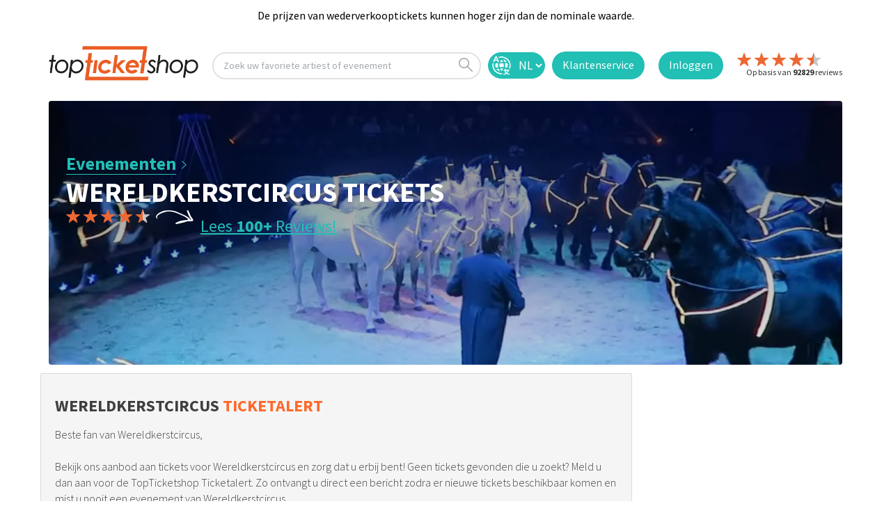

--- FILE ---
content_type: text/html; charset=utf-8
request_url: https://www.topticketshop.nl/wereldkerstcircus
body_size: 19941
content:


<!DOCTYPE html>
<html class="no-js" lang="nl" class="notranslate" translate="no" xmlns="http://www.w3.org/1999/xhtml" xmlns:fb="http://www.facebook.com/2008/fbml" xmlns:og="http://ogp.me/ns#">
<head>
    <meta charset="utf-8" />
        <meta name="viewport" content="width=device-width,initial-scale=1,minimum-scale= 1" />
    <meta name="msvalidate.01" content="C8234598EFC3A1DCDA889A252D998FF0" />
    <meta http-equiv="Accept-CH" content="DPR,Width,Viewport-Width" />
    <meta name="google-site-verification" content="av_EOc82dEt5Irkyhm_vDlR9GUDJNOqiraq6i3xPWQw" />
    <meta name="apple-mobile-web-app-capable" content="yes" />
    <meta name="apple-mobile-web-app-status-bar-style" content="default" />
    <meta http-equiv="Content-Type" content="text/html; charset=utf-8" />
    <meta http-equiv="Content-Language" content="nl" />
    <meta property="og:type" content="website" />
    <meta property="og:title" content="topticketshop.nl" />
    <meta property="og:description" content="TopticketShop | Op zoek naar tickets voor Wereldkerstcircus? &#x2713; Al 20 jaar de beste klantenservice. &#x2713; Geen wachtrijen" />
    <meta property="og:url" content="https://topticketshop.nl/" />
    <meta property="og:site_name" content="topticketshop.nl" />
    <meta property="og:image" content="https://res.cloudinary.com/bs-producties-bv/image/upload/c_fill,h_180,w_180/v1473186028/TTS/web/TTSlogo.png" />
    <meta property="og:locale" content="nl" />
    <meta name="twitter:card" content="summary" />
    <meta name="twitter:site" content="@TopticketsShop" />
    <meta name="twitter:domain" content="topticketshop.nl" />
    <meta name="HandheldFriendly" content="true" />
    <title>Wereldkerstcircus tickets kopen? - topticketshop.nl</title>
    <meta name="title" content="Wereldkerstcircus tickets kopen?" />
    <meta name="description" content="Op zoek naar tickets voor Wereldkerstcircus? &#x2713; Al 20 jaar de beste klantenservice. &#x2713; Geen wachtrijen" />
    <script type="text/javascript">
        var baseUrl = "";
    </script>


    <link rel="icon" type="image/png" sizes="32x32" href="https://res.cloudinary.com/bs-producties-bv/image/upload/v1687272141/new-topticketshop/favicon/favicon-32x32.png">
    <link rel="icon" type="image/png" sizes="96x96" href="https://res.cloudinary.com/bs-producties-bv/image/upload/v1687272139/new-topticketshop/favicon/android-icon-96x96.png">
    <link rel="icon" type="image/png" sizes="192x192" href="https://res.cloudinary.com/bs-producties-bv/image/upload/v1687272140/new-topticketshop/favicon/android-icon-192x192.png">
    <link rel="icon" type="image/png" sizes="16x16" href="https://res.cloudinary.com/bs-producties-bv/image/upload/v1687272140/new-topticketshop/favicon/favicon-16x16.png">
    <link rel="manifest" href="/manifest.json">

    <meta name="theme-color" content="#ffffff" />
    <meta name="application-name" content="topticketshop.nl" />
    <link rel="preconnect" href="https://fonts.googleapis.com">
    <link rel="preconnect" href="https://fonts.gstatic.com" crossorigin>

        <link rel="preload" href="/fonts/cubano-regular-webfont.woff" as="font" type="font/woff" crossorigin="anonymous">
        <link rel="preload" href="/fonts/cubano-regular-webfont.woff2" as="font" type="font/woff2" crossorigin="anonymous">
        <link rel="preload" href="/fonts/icomoon.woff?omwqo9" as="font" type="font/woff" crossorigin="anonymous">
        <link rel="preload" href="/css/site.css?v=nmZdw1ZHmChup3hCn8RJPYLY6cYKcKaJt5g6q9F-sB4" as="style">
        <link rel="stylesheet" href="/css/site.css?v=nmZdw1ZHmChup3hCn8RJPYLY6cYKcKaJt5g6q9F-sB4" />
        <script src="/js/modernizr.js?v=ffw-9zwShMev88XNrDgS0hLIuJkDfXhgyLogod77mn8"></script>
        <script src="/js/classie.js?v=ZWrFMtg_W6pNtIiiFL3m-F7QGLiixIXnpdYtog-4_yU"></script>
        <script src="/locale/tts.nl.js?v=O2eFdiAg2Oq8nb-rveW1wuAEc7Tg73SVLyj4qG5Ooq4"></script>

    <meta name="referrer" content="origin-when-cross-origin">
    <link rel="alternate" hreflang="x-default" href="https://www.topticketshop.com/">
    <link rel="alternate" hreflang="nl" href="https://www.topticketshop.nl/">
    <link rel="alternate" hreflang="fr" href="https://www.topticketshop.com?taal=fr">
    <link rel="alternate" hreflang="de" href="https://www.topticketshop.de/">
    <link rel="alternate" hreflang="en" href="https://www.topticketshop.com/">
    <link rel="alternate" hreflang="nl-be" href="https://www.topticketshop.be/">
    <link rel="alternate" hreflang="fr-be" href="https://www.topticketshop.be/?taal=fr">
    <!-- Just for google -->
    <meta name="google" content="notranslate">
    <!-- opt out of translation features on Google -->
    <meta name="googlebot" content="notranslate">
    <!-- opt out of translation features on all search engines that support this directive -->
    <meta name="robots" content="notranslate">
    <meta property="al:ios:app_store_id" content="1201842252" />
    <meta property="al:ios:app_name" content="topticketshop" />

    <meta property="al:android:app_name" content="topticketshop" />
    <meta property="al:android:package" content="com.movic.tts" />
    <meta property="al:web:url" content="https://www.topticketshop.nl/wereldkerstcircus" />


    <meta http-equiv="x-dns-prefetch-control" content="on">
    <link rel="canonical" href="https://www.topticketshop.nl/wereldkerstcircus">
    <link href="/opensearch.xml" rel="search" title="topticketshop.nl Search" type="application/opensearchdescription+xml">

    
<!-- Google Tag Manager  Consent Mode v2 with CookieYes  -->
<script>
    window.dataLayer = window.dataLayer || [];
    function gtag() {
        dataLayer.push(arguments);
    }
    gtag("consent", "default", {
        ad_storage: "denied",
        ad_user_data: "denied",
        ad_personalization: "denied",
        analytics_storage: "denied",
        functionality_storage: "denied",
        personalization_storage: "denied",
        security_storage: "granted",
        wait_for_update: 2000,
    });
    gtag("set", "ads_data_redaction", true);
    gtag("set", "url_passthrough", true);
    
</script>
<!-- Google Tag Manager -->
<script>
(function(w,d,s,l,i){w[l]=w[l]||[];w[l].push({'gtm.start':
new Date().getTime(),event:'gtm.js'});var f=d.getElementsByTagName(s)[0],
j=d.createElement(s),dl=l!='dataLayer'?'&l='+l:'';j.async=true;j.src=
'https://www.googletagmanager.com/gtm.js?id='+i+dl;f.parentNode.insertBefore(j,f);
})(window,document,'script','dataLayer','GTM-WLL3SLP');
window.dataLayer = window.dataLayer || []; function gtag(){dataLayer.push(arguments);}

</script>
<!-- End Google Tag Manager -->

<script type="text/javascript">
function openTypesenseSearch(clickSource) {
window.location.href = "/instant-search";
}
    </script>


    
    <meta name="author" content="https://www.topticketshop.nl">
    <twitter-card-summary-large-image username="@TopTicketshopNL">
        <meta name="referrer" content="origin-when-crossorigin">




</head>
<body>
    <!-- Google Tag Manager (noscript) -->
    <noscript>
        <iframe src="https://www.googletagmanager.com/ns.html?id=GTM-WLL3SLP"
                height="0" width="0" style="display:none;visibility:hidden"></iframe>
    </noscript>
    <!-- End Google Tag Manager (noscript) -->
    <div class="wrapper home-page " id="mainApp">
        
		<header class="page-header" id="header1">
				<div class="top-message-2" id="d7700bf1-fbfc-e8df-94a0-f465b25ac861">
					<div class="center-max-width-holder">
							<div class="text-block-6">De prijzen van wederverkooptickets kunnen hoger zijn dan de nominale waarde.</div>
					</div>
				</div>
	
			<div class="header">
				<div class="container-header w-clearfix">
					<a style="margin-right: 20px;" href="/">
						<img src="https://res.cloudinary.com/bs-producties-bv/image/upload/s--adnI9Knd--/f_auto,q_auto/v1523019967/TTS/web/TTSlogov1.svg" id="w-node-88f1a7bea2d3-a7bea2d1" alt="" class="header1-logo">
					</a>

						<div onclick="openTypesenseSearch(this);" id="w-node-88f1a7bea2e5-a7bea2d1" class="evtsearch w-clearfix">
							<div class="search-text">
								Zoek uw favoriete artiest of evenement
							</div>
							<img src="https://res.cloudinary.com/bs-producties-bv/image/upload/v1580731517/TTS/wfassets/search.svg" alt="" class="search-icon">
						</div>

					
		
					
        <div id="w-node-88f1a7bea2d4-a7bea2d1" title="Nederlands | Dutch " >
                    <form id="selectLanguage" method="post" class="form-horizontal" role="form" action="/home/setlanguage?returnUrl=~%2Fwereldkerstcircus">
                        
                        <select name="culture" onchange="this.form.submit();" class="lang-sel">
                        <option selected="selected" value="nl">NL</option>
<option value="en">EN</option>
<option value="de">DE</option>
<option value="fr">FR</option>
</select>
                    <input name="f" type="hidden" value="CfDJ8Lv9TdGQa5VKjW2PourbOD2iPcK_ZDQb27XG3zCHTvLKmYz1AW_FlggtBOnK7AahYOzY3-bw5CD_-QBP2Jiozir98kVDv12ii609qDXNgSIsyrtZI_aWhhNLMb-KE-vXLK-qPTU24wzxSg-OMnLF-VU" /></form>
                </div>

	
					<a id="w-node-88f1a7bea2ed-a7bea2d1" class="login contact-button w-inline-block" href="/contact">
						<img src="https://res.cloudinary.com/bs-producties-bv/image/upload/v1580731517/TTS/wfassets/contact.png" width="35" alt="" class="contact-image">
						<div class="login-text contact-text">
								Klantenservice
						</div>
					</a>

						<a id="w-node-a3b0c9753a3c-a7bea2d1" class="login w-inline-block" href="/inloggen">
							<div class="login-text">Inloggen</div>
						</a>
					<a id="w-node-88f1a7bea2d4-a7bea2d1" href="/reviews">
						<div id="w-node-88f1a7bea2d4-a7bea2d1" class="header-review-container w-clearfix">
								<img src="https://res.cloudinary.com/bs-producties-bv/image/upload/dpr_auto,f_auto,q_auto:good/v1659520772/TTS/wfassets/star.svg" alt="" class="header-review-star left-float">
								<img src="https://res.cloudinary.com/bs-producties-bv/image/upload/dpr_auto,f_auto,q_auto:good/v1659520772/TTS/wfassets/star.svg" alt="" class="header-review-star left-float">
								<img src="https://res.cloudinary.com/bs-producties-bv/image/upload/dpr_auto,f_auto,q_auto:good/v1659520772/TTS/wfassets/star.svg" alt="" class="header-review-star left-float">
								<img src="https://res.cloudinary.com/bs-producties-bv/image/upload/dpr_auto,f_auto,q_auto:good/v1659520772/TTS/wfassets/star.svg" alt="" class="header-review-star left-float">
										<img src="https://res.cloudinary.com/bs-producties-bv/image/upload/dpr_auto,f_auto,q_auto:good/v1580731517/TTS/wfassets/half-star.svg" alt="" class="header-review-star left-float">
							<div class="header-reviews">
								Op basis van <strong class="number-header-reviews">92829</strong> reviews

								<br>
							</div>
						</div>
					</a>
				</div>
			</div>
		
			<div class="container" style="display: none">
				<div class="form-holder">
					<div class="zoek-header-sticky">
						<form id="globalSearchcontentForm" class="search-form" role="search" novalidate data-ajax="true" data-ajax-method="Post" data-ajax-mode="replace" data-ajax-update="#ttsglobalsearchresultcontentdetail" data-ajax-begin="TTS.Search.OnBeginSearchForm" data-ajax-failure="TTS.Search.OnFailureSearchForm" data-ajax-complete="TTS.Search.OnCompleteSearchForm" data-ajax-success="TTS.Search.OnSuccessSearchForm" action="/search/globalsearch" method="post">
							<input id="globalSrcQry" name="q" type="hidden" value="" />
							<input pattern="^(\w+\S +)$" class="search" id="ttsglobalsearchinput" type="search" placeholder="Zoek een evenement of artiest" autocomplete="off" spellcheck="false">
							<button id="ttsglobalsearchinputsubmit" type="submit"><i class="icon-search"></i></button>
						<input name="f" type="hidden" value="CfDJ8Lv9TdGQa5VKjW2PourbOD2iPcK_ZDQb27XG3zCHTvLKmYz1AW_FlggtBOnK7AahYOzY3-bw5CD_-QBP2Jiozir98kVDv12ii609qDXNgSIsyrtZI_aWhhNLMb-KE-vXLK-qPTU24wzxSg-OMnLF-VU" /></form>
						<a class="close" title="Zoeken sluiten">
						</a>
					</div>

					<div id="ttsglobalsearchresultcontentdetail" class="content-detail">
					</div>
					<div class="content-detail search-history-bar">

						<div class="three-column">
							<div class="column ">
								<span class="h2">TOP EVENEMENTEN </span>
								<ul class="links">
											<li>
												<a href="/40%2045%20de%20musical-tickets/139041#seat-categories">
													<div class="image-holder">
														<picture>
															<source srcset="https://res.cloudinary.com/bs-producties-bv/image/upload/ar_3:2,c_fill,g_faces:auto/f_auto,q_auto,dpr_auto,w_auto,h_45/v1477583738/defaultimages/mfqm2v5u5s8yuqem79bn.jpg#d7f5162b04a90bf50010351c79f326521275dbbf">
															<img src="https://res.cloudinary.com/bs-producties-bv/image/upload/ar_3:2,c_fill,g_faces:auto/f_auto,q_auto,dpr_auto,w_auto,h_45/v1477583738/defaultimages/mfqm2v5u5s8yuqem79bn.jpg#d7f5162b04a90bf50010351c79f326521275dbbf" alt="40 45 De Musical">
														</picture>
													</div> 40 45 De Musical
												</a>
												<p class="text-box">
													donderdag   22 januari 2026 | 20:30
												</p>
											</li>
											<li>
												<a href="/vrienden%20van%20amstel%20live-tickets/141628#seat-categories">
													<div class="image-holder">
														<picture>
															<source srcset="https://res.cloudinary.com/bs-producties-bv/image/upload/ar_3:2,c_fill,g_faces:auto/f_auto,q_auto,dpr_auto,w_auto,h_45/v1547729072/topticketshop/mbhmetg65kgo0bdxalyj.jpg#245a314d71cee396168b4570aee5fc0a1fbb8806">
															<img src="https://res.cloudinary.com/bs-producties-bv/image/upload/ar_3:2,c_fill,g_faces:auto/f_auto,q_auto,dpr_auto,w_auto,h_45/v1547729072/topticketshop/mbhmetg65kgo0bdxalyj.jpg#245a314d71cee396168b4570aee5fc0a1fbb8806" alt="Vrienden Van Amstel Live">
														</picture>
													</div> Vrienden Van Amstel Live
												</a>
												<p class="text-box">
													18+
												</p>
											</li>
											<li>
												<a href="/andre%20rieu-tickets/131776#seat-categories">
													<div class="image-holder">
														<picture>
															<source srcset="https://res.cloudinary.com/bs-producties-bv/image/upload/ar_3:2,c_fill,g_faces:auto/f_auto,q_auto,dpr_auto,w_auto,h_45/v1645093976/topticketshop/ejwvt7qqqajtxrzzfcuj.jpg#84249de8d48c529697960c28b519eb00664f29f0">
															<img src="https://res.cloudinary.com/bs-producties-bv/image/upload/ar_3:2,c_fill,g_faces:auto/f_auto,q_auto,dpr_auto,w_auto,h_45/v1645093976/topticketshop/ejwvt7qqqajtxrzzfcuj.jpg#84249de8d48c529697960c28b519eb00664f29f0" alt="Andre Rieu">
														</picture>
													</div> Andre Rieu
												</a>
												<p class="text-box">
													woensdag   25 februari 2026 | 19:30
												</p>
											</li>
											<li>
												<a href="/foxtrot-tickets/132762#seat-categories">
													<div class="image-holder">
														<picture>
															<source srcset="https://res.cloudinary.com/bs-producties-bv/image/upload/ar_3:2,c_fill,g_faces:auto/f_auto,q_auto,dpr_auto,w_auto,h_45/v1477583745/defaultimages/foxnmptciff8kfzlnlkn.jpg#d030092295f89c40ddce09cdb1b1a60756bd6bfc">
															<img src="https://res.cloudinary.com/bs-producties-bv/image/upload/ar_3:2,c_fill,g_faces:auto/f_auto,q_auto,dpr_auto,w_auto,h_45/v1477583745/defaultimages/foxnmptciff8kfzlnlkn.jpg#d030092295f89c40ddce09cdb1b1a60756bd6bfc" alt="Foxtrot">
														</picture>
													</div> Foxtrot
												</a>
												<p class="text-box">
													Dansen op een vulkaan (de Annie M.G. Schmidt en Harry Bannink Musical
												</p>
											</li>
											<li>
												<a href="/beach%20boys%20best-tickets/140955#seat-categories">
													<div class="image-holder">
														<picture>
															<source srcset="https://res.cloudinary.com/bs-producties-bv/image/upload/ar_3:2,c_fill,g_faces:auto/f_auto,q_auto,dpr_auto,w_auto,h_45/v1767317197/topticketshop/fqlv8gqtornkdc8gtewi.png#e54d2e0ee3740f8c00243205c08750a8582de746">
															<img src="https://res.cloudinary.com/bs-producties-bv/image/upload/ar_3:2,c_fill,g_faces:auto/f_auto,q_auto,dpr_auto,w_auto,h_45/v1767317197/topticketshop/fqlv8gqtornkdc8gtewi.png#e54d2e0ee3740f8c00243205c08750a8582de746" alt="Beach Boys Best">
														</picture>
													</div> Beach Boys Best
												</a>
												<p class="text-box">
													woensdag   25 maart 2026 | 20:15
												</p>
											</li>
								</ul>
							</div>
							<div class="column ">
								<span class="h2">AANBIEDINGEN </span>
								<ul class="links">
											<li>
												<a href="/bee%20gees%20forever-tickets/138290#seat-categories">
													<div class="image-holder">
														<picture>
															<source srcset="https://res.cloudinary.com/bs-producties-bv/image/upload/ar_3:2,c_fill,g_faces:auto/f_auto,q_auto,dpr_auto,w_auto,h_45/v1712058365/topticketshop/sy6iaqvzuj0bxdprngdz.jpg#0a1b3aa10b2e0727997fc816b1a938b7a49cf121">
															<img src="https://res.cloudinary.com/bs-producties-bv/image/upload/ar_3:2,c_fill,g_faces:auto/f_auto,q_auto,dpr_auto,w_auto,h_45/v1712058365/topticketshop/sy6iaqvzuj0bxdprngdz.jpg#0a1b3aa10b2e0727997fc816b1a938b7a49cf121" alt="Bee Gees Forever">
														</picture>
													</div> Bee Gees Forever
												</a>
												<p class="text-box"> </p>
											</li>
											<li>
												<a href="/paul%20simon-tickets/141214#seat-categories">
													<div class="image-holder">
														<picture>
															<source srcset="https://res.cloudinary.com/bs-producties-bv/image/upload/ar_3:2,c_fill,g_faces:auto/f_auto,q_auto,dpr_auto,w_auto,h_45/v1529408600/topticketshop/povtdgzmqc6e1skowsww.jpg#2c8790eacf26e5cfe2df3095e8d7f23b7cb20780">
															<img src="https://res.cloudinary.com/bs-producties-bv/image/upload/ar_3:2,c_fill,g_faces:auto/f_auto,q_auto,dpr_auto,w_auto,h_45/v1529408600/topticketshop/povtdgzmqc6e1skowsww.jpg#2c8790eacf26e5cfe2df3095e8d7f23b7cb20780" alt="Paul Simon">
														</picture>
													</div> Paul Simon
												</a>
												<p class="text-box"> A Quiet Celebration</p>
											</li>
											<li>
												<a href="/mumford%20and%20sons-tickets/141156#seat-categories">
													<div class="image-holder">
														<picture>
															<source srcset="https://res.cloudinary.com/bs-producties-bv/image/upload/ar_3:2,c_fill,g_faces:auto/f_auto,q_auto,dpr_auto,w_auto,h_45/v1538992500/topticketshop/ri1rrzjtbslao7ch6usz.jpg#32f9c92fd0005f5c639c5c14dd4f268287756987">
															<img src="https://res.cloudinary.com/bs-producties-bv/image/upload/ar_3:2,c_fill,g_faces:auto/f_auto,q_auto,dpr_auto,w_auto,h_45/v1538992500/topticketshop/ri1rrzjtbslao7ch6usz.jpg#32f9c92fd0005f5c639c5c14dd4f268287756987" alt="Mumford And Sons">
														</picture>
													</div> Mumford And Sons
												</a>
												<p class="text-box"> Prizefighter Tour (Summerstage Groningen))</p>
											</li>
											<li>
												<a href="/guido%20weijers-tickets/141401#seat-categories">
													<div class="image-holder">
														<picture>
															<source srcset="https://res.cloudinary.com/bs-producties-bv/image/upload/ar_3:2,c_fill,g_faces:auto/f_auto,q_auto,dpr_auto,w_auto,h_45/v1544626757/topticketshop/u5fkf7pr8pnpty1nkbrk.jpg#1bc0580f8333ca8b8786d7f1f7dbe309918e8b94">
															<img src="https://res.cloudinary.com/bs-producties-bv/image/upload/ar_3:2,c_fill,g_faces:auto/f_auto,q_auto,dpr_auto,w_auto,h_45/v1544626757/topticketshop/u5fkf7pr8pnpty1nkbrk.jpg#1bc0580f8333ca8b8786d7f1f7dbe309918e8b94" alt="Guido Weijers">
														</picture>
													</div> Guido Weijers
												</a>
												<p class="text-box"> Oudejaarsconference 2026</p>
											</li>
											<li>
												<a href="/fred%20van%20leer-tickets/138389#seat-categories">
													<div class="image-holder">
														<picture>
															<source srcset="https://res.cloudinary.com/bs-producties-bv/image/upload/ar_3:2,c_fill,g_faces:auto/f_auto,q_auto,dpr_auto,w_auto,h_45/v1645110641/topticketshop/qlnw7bhafzdggpe2oqqv.jpg#590a2db408ff5f4b2b876bacf019cfc1717388ea">
															<img src="https://res.cloudinary.com/bs-producties-bv/image/upload/ar_3:2,c_fill,g_faces:auto/f_auto,q_auto,dpr_auto,w_auto,h_45/v1645110641/topticketshop/qlnw7bhafzdggpe2oqqv.jpg#590a2db408ff5f4b2b876bacf019cfc1717388ea" alt="Fred Van Leer">
														</picture>
													</div> Fred Van Leer
												</a>
												<p class="text-box"> Ik weet het eigenlijk niet</p>
											</li>
								</ul>
							</div>
						</div>
					</div>
				</div>
			</div>
		
		</header>
	
        <main id="main">

            
    <div class="container">
            <div class="visual aligntop">
                <picture>
                    <source srcset="https://res.cloudinary.com/bs-producties-bv/image/upload/c_fill,ar_1:1,g_faces,f_auto/f_auto,q_auto,dpr_1.0,w_auto,h_511/v1535552969/topticketshop/pm8e6zmv9evd16iwdquz.jpg#a3d12130f629c2508b2d0338a9764fd5a52d3867 2x " media="(max-width: 767px)">
                    <source srcset="https://res.cloudinary.com/bs-producties-bv/image/upload/c_fill,ar_3:1,g_faces,f_auto/f_auto,q_auto,dpr_1.0/c_fill,w_auto,h_500/v1535552969/topticketshop/pm8e6zmv9evd16iwdquz.jpg#a3d12130f629c2508b2d0338a9764fd5a52d3867">
                    <img src="https://res.cloudinary.com/bs-producties-bv/image/upload/c_fill,ar_3:1,g_faces,f_auto/f_auto,q_auto,dpr_1.0/c_fill,w_auto,h_500/v1535552969/topticketshop/pm8e6zmv9evd16iwdquz.jpg#a3d12130f629c2508b2d0338a9764fd5a52d3867" alt="Wereldkerstcircus">
                </picture>
                <div class="content">
                    <div class="container">
                        <div class="text">
                            <a class="more" href="/evenementen">Evenementen</a>
                                <h1>Wereldkerstcircus Tickets </h1>

  <!-- start rating bar -->
<div class="rating-view"  title="Gemiddelde beoordeling sterren is 4,7 van 5.">
    <div class="stars">
                                        <img src="https://res.cloudinary.com/bs-producties-bv/image/upload/dpr_auto,f_auto,q_auto:good/v1659520772/TTS/wfassets/star.svg" alt="" class="header-review-star left-float">
                                        <img src="https://res.cloudinary.com/bs-producties-bv/image/upload/dpr_auto,f_auto,q_auto:good/v1659520772/TTS/wfassets/star.svg" alt="" class="header-review-star left-float">
                                        <img src="https://res.cloudinary.com/bs-producties-bv/image/upload/dpr_auto,f_auto,q_auto:good/v1659520772/TTS/wfassets/star.svg" alt="" class="header-review-star left-float">
                                        <img src="https://res.cloudinary.com/bs-producties-bv/image/upload/dpr_auto,f_auto,q_auto:good/v1659520772/TTS/wfassets/star.svg" alt="" class="header-review-star left-float">
                                                <img src="https://res.cloudinary.com/bs-producties-bv/image/upload/dpr_auto,f_auto,q_auto:good/v1580731517/TTS/wfassets/half-star.svg" alt="" class="header-review-star left-float">
    </div>
        <span class="note-text"> <a href="#reviews" class="reviewslink">Lees <span>100&#x2B;</span> Reviews! </a></span>
    
</div>
<!-- end rating bar -->
                                <div id="info">
                                 
                                </div>


                        </div>
                    </div>
                </div>

            </div>
    
    </div>
  
    <div class="main-section">


        <div class="container">
                
                <div class="sub-box top-pull">
                        <h2>Wereldkerstcircus <span>TicketAlert</span></h2>
                        <p>Beste fan van Wereldkerstcircus, </p>
                        <p>Bekijk ons aanbod aan tickets voor Wereldkerstcircus en zorg dat u erbij bent! Geen tickets gevonden die u zoekt? Meld u dan aan voor de TopTicketshop Ticketalert. Zo ontvangt u direct een bericht zodra er nieuwe tickets beschikbaar komen en mist u nooit een evenement van Wereldkerstcircus. </p>
                    <p>Daarnaast kunt u zich inschrijven voor onze nieuwsbrief om op de hoogte te blijven van nieuwe evenementen en andere geweldige concerten. Schrijf u vandaag nog in en mis niets!</p>

                <!-- start signup bar -->
<div id="5b3a2c233338439d9ae24a3d9c65647a">
    <form action="/gebruiker-abonnement" id="ajax-subscribe-form" data-ajax="true" data-ajax-method="Post" data-ajax-mode="replace" data-ajax-update="#5b3a2c233338439d9ae24a3d9c65647a" class="subscribe-form">
            <fieldset>


                <input value="" type="hidden" id="IsAll" name="IsAll" />
                <input value="" type="hidden" id="CategoryId" name="CategoryId" />
                <input value="" type="hidden" id="LocationId" name="LocationId" />
                <input value="" type="hidden" id="IP" name="IP" />
                <input value="5934" type="hidden" id="ArtistId" name="ArtistId" />
                <input value="wereldkerstcircus" type="hidden" id="Artiest" name="Artiest" />
                <input value="" type="hidden" id="City" name="City" />
                <input value="" type="hidden" id="Venue" name="Venue" />

            <input placeholder="Uw e-mailadres..." type="email" data-val="true" data-val-email="The User Email field is not a valid e-mail address." data-val-length="The field User Email must be a string with a maximum length of 100." data-val-length-max="100" data-val-required="The User Email field is required." id="Email" name="Email" value="" />
            <button type="submit" value="">Inschrijven</button>
            </fieldset>
    <input name="f" type="hidden" value="CfDJ8Lv9TdGQa5VKjW2PourbOD0g5_9bON9nob_I5WX3mMuHeTf1cehMP7PmcEBgK3Bm-2UKbav9ZpQUnXAnBZJZVckuV6A_vYIEPw7pjmdlP3O6OVYpK9t34imImW6cSkXqW3uqU9FPOXpr4fV_YKu6VKk" /></form>
</div>
<!-- end signup bar -->
                </div>
                <div id="events">


<!-- start tts-tipt-block bar -->

    
        <div class="tts-tipt-block">
            <div class="tipsboxhdr">
                <span class="boxheadertitle" style="display: table; margin: 0px auto;font-weight: bold;"> Wereldkerstcircus fans bestelden ook </span>
                <span class="boxheadertext"></span>
            </div>
            <div class="tipsboxwrapper arthm">
                            <div class="tipbox">
                                <div class="boxtitle">
                                    <a href="/disney-on-ice/?tts_source=ttsarthm&amp;tts_medium=web&amp;tts_campaign=tts.wereldkerstcircus-5934&amp;tts_content=Evenementen-wereldkerstcircus" target="_blank">
                                        Disney On Ice

                                            <div class="lntxt">

                                                <div class="stars" title="Gemiddelde beoordeling sterren is 4,6 van 5.">
                                                        <i class="icon-star"></i>
                                                        <i class="icon-star"></i>
                                                        <i class="icon-star"></i>
                                                        <i class="icon-star"></i>
                                                                <i class="icon-star"></i>
                                                    <div class="rvstxt">
                                                        <b>500&#x2B;</b> Reviews
                                                    </div>
                                                </div>
                                            </div>

                                    </a>
                                </div>

                                <a href="/disney-on-ice/?tts_source=ttsarthm&amp;tts_medium=web&amp;tts_campaign=tts.wereldkerstcircus-5934&amp;tts_content=Evenementen-wereldkerstcircus" target="_blank">
                                    <img src="https://res.cloudinary.com/bs-producties-bv/image/upload/ar_3:2,c_fill,g_faces:auto/f_auto,q_auto,dpr_auto,w_auto,h_425/v1545311061/topticketshop/ktsarswo4wz1brrx6hlf.jpg#93b045b44843afdd0e7680a8df9b94ccbe908d29">
                                    <div class="boxbuttonholder">
                                        <div class="boxbutton">Bekijken</div>
                                    </div>

                                </a>
                            </div>
                            <div class="tipbox">
                                <div class="boxtitle">
                                    <a href="/holiday-on-ice/?tts_source=ttsarthm&amp;tts_medium=web&amp;tts_campaign=tts.wereldkerstcircus-5934&amp;tts_content=Evenementen-wereldkerstcircus" target="_blank">
                                        Holiday On Ice

                                            <div class="lntxt">

                                                <div class="stars" title="Gemiddelde beoordeling sterren is 4,5 van 5.">
                                                        <i class="icon-star"></i>
                                                        <i class="icon-star"></i>
                                                        <i class="icon-star"></i>
                                                        <i class="icon-star"></i>
                                                                <i class="icon-star"></i>
                                                    <div class="rvstxt">
                                                        <b>200&#x2B;</b> Reviews
                                                    </div>
                                                </div>
                                            </div>

                                    </a>
                                </div>

                                <a href="/holiday-on-ice/?tts_source=ttsarthm&amp;tts_medium=web&amp;tts_campaign=tts.wereldkerstcircus-5934&amp;tts_content=Evenementen-wereldkerstcircus" target="_blank">
                                    <img src="https://res.cloudinary.com/bs-producties-bv/image/upload/ar_3:2,c_fill,g_faces:auto/f_auto,q_auto,dpr_auto,w_auto,h_425/v1706797079/topticketshop/yvcdyd45ehre9ntaor5i.jpg#cea02e02bbef25424ee0f91915e02c08f5b99ccc">
                                    <div class="boxbuttonholder">
                                        <div class="boxbutton">Bekijken</div>
                                    </div>

                                </a>
                            </div>
                            <div class="tipbox">
                                <div class="boxtitle">
                                    <a href="/andre-rieu/?tts_source=ttsarthm&amp;tts_medium=web&amp;tts_campaign=tts.wereldkerstcircus-5934&amp;tts_content=Evenementen-wereldkerstcircus" target="_blank">
                                        Andre Rieu

                                            <div class="lntxt">

                                                <div class="stars" title="Gemiddelde beoordeling sterren is 4,5 van 5.">
                                                        <i class="icon-star"></i>
                                                        <i class="icon-star"></i>
                                                        <i class="icon-star"></i>
                                                        <i class="icon-star"></i>
                                                                <i class="icon-star"></i>
                                                    <div class="rvstxt">
                                                        <b>1000&#x2B;</b> Reviews
                                                    </div>
                                                </div>
                                            </div>

                                    </a>
                                </div>

                                <a href="/andre-rieu/?tts_source=ttsarthm&amp;tts_medium=web&amp;tts_campaign=tts.wereldkerstcircus-5934&amp;tts_content=Evenementen-wereldkerstcircus" target="_blank">
                                    <img src="https://res.cloudinary.com/bs-producties-bv/image/upload/ar_3:2,c_fill,g_faces:auto/f_auto,q_auto,dpr_auto,w_auto,h_425/v1645093976/topticketshop/ejwvt7qqqajtxrzzfcuj.jpg#84249de8d48c529697960c28b519eb00664f29f0">
                                    <div class="boxbuttonholder">
                                        <div class="boxbutton">Bekijken</div>
                                    </div>

                                </a>
                            </div>
                            <div class="tipbox">
                                <div class="boxtitle">
                                    <a href="/soldaat-van-oranje/?tts_source=ttsarthm&amp;tts_medium=web&amp;tts_campaign=tts.wereldkerstcircus-5934&amp;tts_content=Evenementen-wereldkerstcircus" target="_blank">
                                        Soldaat van Oranje

                                            <div class="lntxt">

                                                <div class="stars" title="Gemiddelde beoordeling sterren is 4,9 van 5.">
                                                        <i class="icon-star"></i>
                                                        <i class="icon-star"></i>
                                                        <i class="icon-star"></i>
                                                        <i class="icon-star"></i>
                                                                <i class="icon-star active"></i>
                                                    <div class="rvstxt">
                                                        <b>1000&#x2B;</b> Reviews
                                                    </div>
                                                </div>
                                            </div>

                                    </a>
                                </div>

                                <a href="/soldaat-van-oranje/?tts_source=ttsarthm&amp;tts_medium=web&amp;tts_campaign=tts.wereldkerstcircus-5934&amp;tts_content=Evenementen-wereldkerstcircus" target="_blank">
                                    <img src="https://res.cloudinary.com/bs-producties-bv/image/upload/ar_3:2,c_fill,g_faces:auto/f_auto,q_auto,dpr_auto,w_auto,h_425/v1663832999/topticketshop/t0wiucx9pubfxml0e79h.jpg#39dd0f363db53b59445f1305a2439dbf9e3b2829">
                                    <div class="boxbuttonholder">
                                        <div class="boxbutton">Bekijken</div>
                                    </div>

                                </a>
                            </div>
                            <div class="tipbox">
                                <div class="boxtitle">
                                    <a href="/ilse-delange/?tts_source=ttsarthm&amp;tts_medium=web&amp;tts_campaign=tts.wereldkerstcircus-5934&amp;tts_content=Evenementen-wereldkerstcircus" target="_blank">
                                        Ilse DeLange

                                            <div class="lntxt">

                                                <div class="stars" title="Gemiddelde beoordeling sterren is 4,8 van 5.">
                                                        <i class="icon-star"></i>
                                                        <i class="icon-star"></i>
                                                        <i class="icon-star"></i>
                                                        <i class="icon-star"></i>
                                                                <i class="icon-star active"></i>
                                                    <div class="rvstxt">
                                                        <b>200&#x2B;</b> Reviews
                                                    </div>
                                                </div>
                                            </div>

                                    </a>
                                </div>

                                <a href="/ilse-delange/?tts_source=ttsarthm&amp;tts_medium=web&amp;tts_campaign=tts.wereldkerstcircus-5934&amp;tts_content=Evenementen-wereldkerstcircus" target="_blank">
                                    <img src="https://res.cloudinary.com/bs-producties-bv/image/upload/ar_3:2,c_fill,g_faces:auto/f_auto,q_auto,dpr_auto,w_auto,h_425/v1544620384/topticketshop/s7koq4jfy8zxzdy6ictc.jpg#ac20ae9a76c8090be60918a480273af22e95dd36">
                                    <div class="boxbuttonholder">
                                        <div class="boxbutton">Bekijken</div>
                                    </div>

                                </a>
                            </div>
                            <div class="tipbox">
                                <div class="boxtitle">
                                    <a href="/jandino-asporaat/?tts_source=ttsarthm&amp;tts_medium=web&amp;tts_campaign=tts.wereldkerstcircus-5934&amp;tts_content=Evenementen-wereldkerstcircus" target="_blank">
                                        Jandino Asporaat

                                            <div class="lntxt">

                                                <div class="stars" title="Gemiddelde beoordeling sterren is 4,8 van 5.">
                                                        <i class="icon-star"></i>
                                                        <i class="icon-star"></i>
                                                        <i class="icon-star"></i>
                                                        <i class="icon-star"></i>
                                                                <i class="icon-star active"></i>
                                                    <div class="rvstxt">
                                                        <b>200&#x2B;</b> Reviews
                                                    </div>
                                                </div>
                                            </div>

                                    </a>
                                </div>

                                <a href="/jandino-asporaat/?tts_source=ttsarthm&amp;tts_medium=web&amp;tts_campaign=tts.wereldkerstcircus-5934&amp;tts_content=Evenementen-wereldkerstcircus" target="_blank">
                                    <img src="https://res.cloudinary.com/bs-producties-bv/image/upload/ar_3:2,c_fill,g_faces:auto/f_auto,q_auto,dpr_auto,w_auto,h_425/v1645110418/topticketshop/a4ob8vt0ylt5pnbn1sfa.jpg#b829a3dc810e5aba1f11277120bc53522988c5e7">
                                    <div class="boxbuttonholder">
                                        <div class="boxbutton">Bekijken</div>
                                    </div>

                                </a>
                            </div>
            </div>
            <div class="tipsboxftr">
                <span class="boxfootertitle">  </span>
                <span class="boxfootertext"></span>
            </div>
        </div>
    


<!-- end tts-tipt-block bar -->



    <!-- start tts-tipt-block bar -->
    
    <div class="tts-tipt-block">
        <div class="tipsboxhdr">
            <span class="h2 boxheadertitle" style="
    display: table;
    margin: 0 auto;
">
                <img src="https://res.cloudinary.com/bs-producties-bv/image/upload/c_fit,e_make_transparent:10,f_auto,q_auto,w_25/v1570545524/TTS/web/trending-icon-2.png"> Nu trending!
            </span>
            <span class="boxheadertext">  </span>
        </div>
        <div class="tipsboxwrapper arthm">
                        <div class="tipbox">
                            <div class="boxtitle">
                                <a href="/40-45-de-musical/?tts_source=ttsarttrend&amp;tts_medium=web&amp;tts_campaign=tts.wereldkerstcircus-5934&amp;tts_content=Evenementen-wereldkerstcircus" target="_blank">
                                    40 45 De Musical
                                        <div class="lntxt">
                                            <span>
                                                <img style="vertical-align: middle;" src="https://res.cloudinary.com/bs-producties-bv/image/upload/c_fit,e_negate,f_auto,q_auto,w_20/v1570627954/TTS/web/eye.svg">
                                                38 laatste 30 minuten
                                            </span>
                                        </div>
                                </a>
                            </div>
                            <a href="/40-45-de-musical/?tts_source=ttsarttrend&amp;tts_medium=web&amp;tts_campaign=tts.wereldkerstcircus-5934&amp;tts_content=Evenementen-wereldkerstcircus" target="_blank">
                                <img src="https://res.cloudinary.com/bs-producties-bv/image/upload/ar_3:2,c_fill,g_faces:auto/f_auto,q_auto,dpr_auto,w_auto,h_425/v1477583738/defaultimages/mfqm2v5u5s8yuqem79bn.jpg#d7f5162b04a90bf50010351c79f326521275dbbf">
                                <div class="boxbuttonholder">
                                    <div class="boxbutton" style="background-color: #ff682a;">Bestel nu </div>
                                </div>
                            </a>
                        </div>
                        <div class="tipbox">
                            <div class="boxtitle">
                                <a href="/andre-rieu/?tts_source=ttsarttrend&amp;tts_medium=web&amp;tts_campaign=tts.wereldkerstcircus-5934&amp;tts_content=Evenementen-wereldkerstcircus" target="_blank">
                                    Andre Rieu
                                        <div class="lntxt">
                                            <span>
                                                <img style="vertical-align: middle;" src="https://res.cloudinary.com/bs-producties-bv/image/upload/c_fit,e_negate,f_auto,q_auto,w_20/v1570627954/TTS/web/eye.svg">
                                                29 laatste 30 minuten
                                            </span>
                                        </div>
                                </a>
                            </div>
                            <a href="/andre-rieu/?tts_source=ttsarttrend&amp;tts_medium=web&amp;tts_campaign=tts.wereldkerstcircus-5934&amp;tts_content=Evenementen-wereldkerstcircus" target="_blank">
                                <img src="https://res.cloudinary.com/bs-producties-bv/image/upload/ar_3:2,c_fill,g_faces:auto/f_auto,q_auto,dpr_auto,w_auto,h_425/v1645093976/topticketshop/ejwvt7qqqajtxrzzfcuj.jpg#84249de8d48c529697960c28b519eb00664f29f0">
                                <div class="boxbuttonholder">
                                    <div class="boxbutton" style="background-color: #ff682a;">Bestel nu </div>
                                </div>
                            </a>
                        </div>
                        <div class="tipbox">
                            <div class="boxtitle">
                                <a href="/vrienden-van-amstel-live/?tts_source=ttsarttrend&amp;tts_medium=web&amp;tts_campaign=tts.wereldkerstcircus-5934&amp;tts_content=Evenementen-wereldkerstcircus" target="_blank">
                                    Vrienden Van Amstel Live
                                        <div class="lntxt">
                                            <span>
                                                <img style="vertical-align: middle;" src="https://res.cloudinary.com/bs-producties-bv/image/upload/c_fit,e_negate,f_auto,q_auto,w_20/v1570627954/TTS/web/eye.svg">
                                                20 laatste 30 minuten
                                            </span>
                                        </div>
                                </a>
                            </div>
                            <a href="/vrienden-van-amstel-live/?tts_source=ttsarttrend&amp;tts_medium=web&amp;tts_campaign=tts.wereldkerstcircus-5934&amp;tts_content=Evenementen-wereldkerstcircus" target="_blank">
                                <img src="https://res.cloudinary.com/bs-producties-bv/image/upload/ar_3:2,c_fill,g_faces:auto/f_auto,q_auto,dpr_auto,w_auto,h_425/v1547729072/topticketshop/mbhmetg65kgo0bdxalyj.jpg#245a314d71cee396168b4570aee5fc0a1fbb8806">
                                <div class="boxbuttonholder">
                                    <div class="boxbutton" style="background-color: #ff682a;">Bestel nu </div>
                                </div>
                            </a>
                        </div>
                        <div class="tipbox">
                            <div class="boxtitle">
                                <a href="/foxtrot/?tts_source=ttsarttrend&amp;tts_medium=web&amp;tts_campaign=tts.wereldkerstcircus-5934&amp;tts_content=Evenementen-wereldkerstcircus" target="_blank">
                                    Foxtrot
                                        <div class="lntxt">
                                            <span>
                                                <img style="vertical-align: middle;" src="https://res.cloudinary.com/bs-producties-bv/image/upload/c_fit,e_negate,f_auto,q_auto,w_20/v1570627954/TTS/web/eye.svg">
                                                16 laatste 30 minuten
                                            </span>
                                        </div>
                                </a>
                            </div>
                            <a href="/foxtrot/?tts_source=ttsarttrend&amp;tts_medium=web&amp;tts_campaign=tts.wereldkerstcircus-5934&amp;tts_content=Evenementen-wereldkerstcircus" target="_blank">
                                <img src="https://res.cloudinary.com/bs-producties-bv/image/upload/ar_3:2,c_fill,g_faces:auto/f_auto,q_auto,dpr_auto,w_auto,h_425/v1477583745/defaultimages/foxnmptciff8kfzlnlkn.jpg#d030092295f89c40ddce09cdb1b1a60756bd6bfc">
                                <div class="boxbuttonholder">
                                    <div class="boxbutton" style="background-color: #ff682a;">Bestel nu </div>
                                </div>
                            </a>
                        </div>
                        <div class="tipbox">
                            <div class="boxtitle">
                                <a href="/toppers-in-concert/?tts_source=ttsarttrend&amp;tts_medium=web&amp;tts_campaign=tts.wereldkerstcircus-5934&amp;tts_content=Evenementen-wereldkerstcircus" target="_blank">
                                    Toppers In Concert
                                        <div class="lntxt">
                                            <span>
                                                <img style="vertical-align: middle;" src="https://res.cloudinary.com/bs-producties-bv/image/upload/c_fit,e_negate,f_auto,q_auto,w_20/v1570627954/TTS/web/eye.svg">
                                                13 laatste 30 minuten
                                            </span>
                                        </div>
                                </a>
                            </div>
                            <a href="/toppers-in-concert/?tts_source=ttsarttrend&amp;tts_medium=web&amp;tts_campaign=tts.wereldkerstcircus-5934&amp;tts_content=Evenementen-wereldkerstcircus" target="_blank">
                                <img src="https://res.cloudinary.com/bs-producties-bv/image/upload/ar_3:2,c_fill,g_faces:auto/f_auto,q_auto,dpr_auto,w_auto,h_425/v1766753169/topticketshop/bo0yvuzap49ioacdmh1k.jpg#d1b7e674f013ec4a75f64c443e86579f91d43f0b">
                                <div class="boxbuttonholder">
                                    <div class="boxbutton" style="background-color: #ff682a;">Bestel nu </div>
                                </div>
                            </a>
                        </div>
                        <div class="tipbox">
                            <div class="boxtitle">
                                <a href="/bruno-mars/?tts_source=ttsarttrend&amp;tts_medium=web&amp;tts_campaign=tts.wereldkerstcircus-5934&amp;tts_content=Evenementen-wereldkerstcircus" target="_blank">
                                    Bruno Mars
                                        <div class="lntxt">
                                            <span>
                                                <img style="vertical-align: middle;" src="https://res.cloudinary.com/bs-producties-bv/image/upload/c_fit,e_negate,f_auto,q_auto,w_20/v1570627954/TTS/web/eye.svg">
                                                13 laatste 30 minuten
                                            </span>
                                        </div>
                                </a>
                            </div>
                            <a href="/bruno-mars/?tts_source=ttsarttrend&amp;tts_medium=web&amp;tts_campaign=tts.wereldkerstcircus-5934&amp;tts_content=Evenementen-wereldkerstcircus" target="_blank">
                                <img src="https://res.cloudinary.com/bs-producties-bv/image/upload/ar_3:2,c_fill,g_faces:auto/f_auto,q_auto,dpr_auto,w_auto,h_425/v1768381614/topticketshop/ir8vgx2l1s37rq6obupx.jpg#167cbd123920d9af396d4d2740b73f2285df5294">
                                <div class="boxbuttonholder">
                                    <div class="boxbutton" style="background-color: #ff682a;">Bestel nu </div>
                                </div>
                            </a>
                        </div>
        </div>
        <div class="tipsboxftr">
            <span class="boxfootertitle">  </span>
            <span class="boxfootertext"></span>
        </div>
    </div>
    
    <!-- end tts-tipt-block bar -->
                <h2 id=reviews>Wereldkerstcircus Reviews</h2><div class=review-block><div class=heading style=padding-left:30px><div class=holder><div class=rating-view title="Gemiddelde beoordeling sterren is 4,7 van 5."><div class=stars><img src=https://res.cloudinary.com/bs-producties-bv/image/upload/dpr_auto,f_auto,q_auto:good/v1659520772/TTS/wfassets/star.svg alt="" class="header-review-star left-float"> <img src=https://res.cloudinary.com/bs-producties-bv/image/upload/dpr_auto,f_auto,q_auto:good/v1659520772/TTS/wfassets/star.svg alt="" class="header-review-star left-float"> <img src=https://res.cloudinary.com/bs-producties-bv/image/upload/dpr_auto,f_auto,q_auto:good/v1659520772/TTS/wfassets/star.svg alt="" class="header-review-star left-float"> <img src=https://res.cloudinary.com/bs-producties-bv/image/upload/dpr_auto,f_auto,q_auto:good/v1659520772/TTS/wfassets/star.svg alt="" class="header-review-star left-float"> <img src=https://res.cloudinary.com/bs-producties-bv/image/upload/dpr_auto,f_auto,q_auto:good/v1580731517/TTS/wfassets/half-star.svg alt="" class="header-review-star left-float"></div><span class=totalreviewstext>Op basis van <strong class=count> 100+</strong> reviews</span></div><hr><h2>Dit vinden onze klanten <span>van Wereldkerstcircus</span></h2><p style=font-weight:300;font-size:17px;line-height:1.2>Topticketshop verzamelt reviews van echte klanten. Het is niet mogelijk om een review achter te laten als je geen tickets hebt aangeschaft bij Topticketshop. Reviews met grof taalgebruik en/of onwaarheden worden niet geplaatst. Het kan enkele weken duren voordat een review wordt geplaatst.</div></div><ul class=review-list><li id=Review_114062><div class=descr><div id=Reviewslide_114062><div class=rating-view><div class=stars><i class=icon-star></i> <i class=icon-star></i> <i class=icon-star></i> <i class=icon-star></i> <i class="icon-star active"></i></div></div><strong class=title> <span id=ARVTTL_114062>Goed</span> <span id=ARVTTLOrg_114062 class=hide>Goed</span> </strong></div><blockquote><q> <span id=ARVDes_114062>Goeie artiesten</span> <span id=ARVDesOrg_114062 class=hide>Goeie artiesten</span> </q></blockquote><div style="margin:6px 0"><img src=https://res.cloudinary.com/bs-producties-bv/image/upload/c_scale,f_auto,q_auto:good,w_20/v1670861575/TTS/wfassets/review-tick.svg style=width:20px;margin-top:-4px;margin-right:3px;float:left alt="" class=image-6><div class=text-block-17 style="margin-top:3px;font-family:'Source Sans Pro',sans-serif;color:#ff682a;font-size:12px;font-weight:700">Geverifieerde aankoop <small style=color:darkgray><i>Beoordeeld op:<mark style=background:white;font-weight:500> 8 januari 2025 16:13</mark></i></small></div></div><strong> Jannie Hudepool uit Oostzaan,Nederland </strong> <br><p>is naar <a href=#info>Wereldkerstcircus </a> geweest op25 december 2024inCarreAmsterdam</p><a href=#114062 class=more> Lees wat Jannie Hudepool schreef over TopTicketshop </a><div id=114062 class="ttsreview hide"><p>Beoordeling van Jannie Hudepool over <strong style=color:#ff682a>TopTicketshop</strong><div class=rating-view><div class=stars><i class=icon-star></i> <i class=icon-star></i> <i class=icon-star></i> <i class="icon-star active"></i> <i class=icon-star></i></div></div><strong class=title> <span id=SRVTTL_114062>Goed</span> <span id=SRVTTLOrg_114062 class=hide> Goed</span> </strong> <br><blockquote><q> <span id=SRVDesc_114062>Verloopt prima</span> <span id=SRVDescOrg_114062 class=hide>Verloopt prima</span> </q></blockquote></div><div class="langdescrswitch hide"><span id=RVTranBy_114062> Vertaald door TopTicketshop </span> <a id=RVSwOrgLink_114062 href=# onclick="ShowOriginalText('arv',114062);return false" class=more> Toon origineel</a> <a id=RVSwTranLink_114062 href=# onclick="ShowTranslationText('arv',114062);return false" class="more hide"> Vertaling tonen</a></div></div><li id=Review_114052><div class=descr><div id=Reviewslide_114052><div class=rating-view><div class=stars><i class=icon-star></i> <i class=icon-star></i> <i class=icon-star></i> <i class="icon-star active"></i> <i class=icon-star></i></div></div><strong class=title> <span id=ARVTTL_114052>Mooie voorstelling vind ik zo voor de eerste keer om mee te maken</span> <span id=ARVTTLOrg_114052 class=hide>Mooie voorstelling vind ik zo voor de eerste keer om mee te maken</span> </strong></div><blockquote><q> <span id=ARVDes_114052>Mag iets meer afwisseling, clown, acrobaat, gymnastisch en /of goochelen </span> <span id=ARVDesOrg_114052 class=hide>Mag iets meer afwisseling, clown, acrobaat, gymnastisch en /of goochelen </span> </q></blockquote><div style="margin:6px 0"><img src=https://res.cloudinary.com/bs-producties-bv/image/upload/c_scale,f_auto,q_auto:good,w_20/v1670861575/TTS/wfassets/review-tick.svg style=width:20px;margin-top:-4px;margin-right:3px;float:left alt="" class=image-6><div class=text-block-17 style="margin-top:3px;font-family:'Source Sans Pro',sans-serif;color:#ff682a;font-size:12px;font-weight:700">Geverifieerde aankoop <small style=color:darkgray><i>Beoordeeld op:<mark style=background:white;font-weight:500> 8 januari 2025 13:20</mark></i></small></div></div><strong> Ewald Hilberink uit Nederland </strong> <br><p>is naar <a href=#info>Wereldkerstcircus </a> geweest op26 december 2024inCarreAmsterdam</p><a href=#114052 class=more> Lees wat Ewald Hilberink schreef over TopTicketshop </a><div id=114052 class="ttsreview hide"><p>Beoordeling van Ewald Hilberink over <strong style=color:#ff682a>TopTicketshop</strong><div class=rating-view><div class=stars><i class=icon-star></i> <i class=icon-star></i> <i class=icon-star></i> <i class=icon-star></i> <i class="icon-star active"></i></div></div><strong class=title> <span id=SRVTTL_114052>Perfect ???? </span> <span id=SRVTTLOrg_114052 class=hide> Perfect ???? </span> </strong> <br><blockquote><q> <span id=SRVDesc_114052>Geen aanmerkingen</span> <span id=SRVDescOrg_114052 class=hide>Geen aanmerkingen</span> </q></blockquote></div><div class="langdescrswitch hide"><span id=RVTranBy_114052> Vertaald door TopTicketshop </span> <a id=RVSwOrgLink_114052 href=# onclick="ShowOriginalText('arv',114052);return false" class=more> Toon origineel</a> <a id=RVSwTranLink_114052 href=# onclick="ShowTranslationText('arv',114052);return false" class="more hide"> Vertaling tonen</a></div></div><li id=Review_114046><div class=descr><div id=Reviewslide_114046><div class=rating-view><div class=stars><i class=icon-star></i> <i class="icon-star active"></i> <i class=icon-star></i> <i class=icon-star></i> <i class=icon-star></i></div></div><strong class=title> <span id=ARVTTL_114046>Matig </span> <span id=ARVTTLOrg_114046 class=hide>Matig </span> </strong></div><blockquote><q> <span id=ARVDes_114046>Wij vonden het teveel van hetzelfde</span> <span id=ARVDesOrg_114046 class=hide>Wij vonden het teveel van hetzelfde</span> </q></blockquote><div style="margin:6px 0"><img src=https://res.cloudinary.com/bs-producties-bv/image/upload/c_scale,f_auto,q_auto:good,w_20/v1670861575/TTS/wfassets/review-tick.svg style=width:20px;margin-top:-4px;margin-right:3px;float:left alt="" class=image-6><div class=text-block-17 style="margin-top:3px;font-family:'Source Sans Pro',sans-serif;color:#ff682a;font-size:12px;font-weight:700">Geverifieerde aankoop <small style=color:darkgray><i>Beoordeeld op:<mark style=background:white;font-weight:500> 8 januari 2025 12:13</mark></i></small></div></div><strong> Anoniem uit Wormer,Nederland </strong> <br><p>is naar <a href=#info> Wereldkerstcircus </a> geweest op 30 december 2024 in Carre Amsterdam</p><a href=#114046 class=more>Lees wat Anoniem schreef over TopTicketshop</a><div id=114046 class="ttsreview hide"><p>Beoordeling van Anoniem over <strong style=color:#ff682a>TopTicketshop</strong><div class=rating-view><div class=stars><i class=icon-star></i> <i class=icon-star></i> <i class=icon-star></i> <i class=icon-star></i> <i class="icon-star active"></i></div></div><strong class=title> <span id=SRVTTL_114046>Top</span> <span id=SRVTTLOrg_114046 class=hide> Top</span> </strong> <br></div><div class="langdescrswitch hide"><span id=RVTranBy_114046> Vertaald door TopTicketshop </span> <a id=RVSwOrgLink_114046 href=# onclick="ShowOriginalText('arv',114046);return false" class=more> Toon origineel</a> <a id=RVSwTranLink_114046 href=# onclick="ShowTranslationText('arv',114046);return false" class="more hide"> Vertaling tonen</a></div></div><li id=Review_114267><div class=descr><div id=Reviewslide_114267><div class=rating-view><div class=stars><i class=icon-star></i> <i class="icon-star active"></i> <i class=icon-star></i> <i class=icon-star></i> <i class=icon-star></i></div></div><strong class=title> <span id=ARVTTL_114267>enkele acrobatenacts waren echt goed, maar dit was de 4e keer dat ik naar het kerstcircus ben geweest en dit was de minst aantrekkelijke keer.</span> <span id=ARVTTLOrg_114267 class=hide>enkele acrobatenacts waren echt goed, maar dit was de 4e keer dat ik naar het kerstcircus ben geweest en dit was de minst aantrekkelijke keer.</span> </strong></div><blockquote><q> <span id=ARVDes_114267>kerstcircus moet beter worden. Carre is een fantastische plek, maar de show moet beter.&#xD;&#xA;</span> <span id=ARVDesOrg_114267 class=hide>kerstcircus moet beter worden. Carre is een fantastische plek, maar de show moet beter.&#xD;&#xA;</span> </q></blockquote><div style="margin:6px 0"><img src=https://res.cloudinary.com/bs-producties-bv/image/upload/c_scale,f_auto,q_auto:good,w_20/v1670861575/TTS/wfassets/review-tick.svg style=width:20px;margin-top:-4px;margin-right:3px;float:left alt="" class=image-6><div class=text-block-17 style="margin-top:3px;font-family:'Source Sans Pro',sans-serif;color:#ff682a;font-size:12px;font-weight:700">Geverifieerde aankoop <small style=color:darkgray><i>Beoordeeld op:<mark style=background:white;font-weight:500> 14 januari 2025 16:30</mark></i></small></div></div><strong> Ton Holt uit Zutphen,Nederland </strong> <br><p>is naar <a href=#info>Wereldkerstcircus </a> geweest op4 januari 2025inCarreAmsterdam</p><a href=#114267 class=more> Lees wat Ton Holt schreef over TopTicketshop </a><div id=114267 class="ttsreview hide"><p>Beoordeling van Ton Holt over <strong style=color:#ff682a>TopTicketshop</strong><div class=rating-view><div class=stars><i class="icon-star active"></i> <i class=icon-star></i> <i class=icon-star></i> <i class=icon-star></i> <i class=icon-star></i></div></div><strong class=title> <span id=SRVTTL_114267>onvoldoende</span> <span id=SRVTTLOrg_114267 class=hide> Onvoldoende</span> </strong> <br><blockquote><q> <span id=SRVDesc_114267>TopTicketshop neemt te veel marge voor zichzelf</span> <span id=SRVDescOrg_114267 class=hide>TopTicketshop neemt te veel marge voor zichzelf</span> </q></blockquote><div style=border-radius:18px;padding:12px;font-size:1.1em;color:#333;background-color:#f5f5f5;margin-top:-12px;margin-bottom:12px><strong style=" display:block;margin-bottom:6px"> <img src=https://res.cloudinary.com/bs-producties-bv/image/upload/c_scale,dpr_auto,f_auto,q_auto:good,w_30/v1663599614/TTS/web/comments.png style=" vertical-align:middle;margin-right:6px"> Reactie van Topticketshop: </strong> <i style="font:italic 14px/1.18 PT Serif,sans-serif;padding:2px"> <span id=SRVRec_114267 style=white-space:pre-line>Beste Ton, &#xD;&#xA;&#xD;&#xA;Bedankt voor het schrijven van een review op onze website. Uw feedback vinden wij erg belangrijk. U helpt ons zo onze dienstverlening te verbeteren en ook helpt u andere consumenten met het maken van een beslissing. &#xD;&#xA;&#xD;&#xA;Wij hebben uw review gelezen en willen er graag op reageren.&#xD;&#xA;&#xD;&#xA;Het klopt dat onze tickets soms duurder zijn dan bij het originele punt. Wij maken gebruik van dynamic pricing op basis van vraag en aanbod zoals ook normaal is in de vliegindustrie. Ook ticketmaster maakt hier gebruik van bij haar platinum tickets. Wij communiceren het feit dat wij een wederverkoper zijn erg duidelijk op de website. Onder andere met de volgende zin bovenaan de pagina waar de klant op landt: De prijzen van wederverkooptickets kunnen hoger zijn dan de nominale waarde. Ook noemen wij de originele waarde bij onze prijs en ook nog eens in de winkelwagen. Het is dus niet te missen. En verder verwijzen wij ook nog door naar het originele verkooppunt. Meer kunnen wij niet doen. Wij hopen dat u ondanks de hogere prijs toch een fantastische avond heeft gehad.&#xD;&#xA;&#xD;&#xA;Met vriendelijke groeten,&#xD;&#xA;&#xD;&#xA;Joost &#xD;&#xA;&#xD;&#xA;Topticketshop</span> <span id=SRVRecOrg_114267 class=hide style=white-space:pre-line>Beste Ton, &#xD;&#xA;&#xD;&#xA;Bedankt voor het schrijven van een review op onze website. Uw feedback vinden wij erg belangrijk. U helpt ons zo onze dienstverlening te verbeteren en ook helpt u andere consumenten met het maken van een beslissing. &#xD;&#xA;&#xD;&#xA;Wij hebben uw review gelezen en willen er graag op reageren.&#xD;&#xA;&#xD;&#xA;Het klopt dat onze tickets soms duurder zijn dan bij het originele punt. Wij maken gebruik van dynamic pricing op basis van vraag en aanbod zoals ook normaal is in de vliegindustrie. Ook ticketmaster maakt hier gebruik van bij haar platinum tickets. Wij communiceren het feit dat wij een wederverkoper zijn erg duidelijk op de website. Onder andere met de volgende zin bovenaan de pagina waar de klant op landt: De prijzen van wederverkooptickets kunnen hoger zijn dan de nominale waarde. Ook noemen wij de originele waarde bij onze prijs en ook nog eens in de winkelwagen. Het is dus niet te missen. En verder verwijzen wij ook nog door naar het originele verkooppunt. Meer kunnen wij niet doen. Wij hopen dat u ondanks de hogere prijs toch een fantastische avond heeft gehad.&#xD;&#xA;&#xD;&#xA;Met vriendelijke groeten,&#xD;&#xA;&#xD;&#xA;Joost &#xD;&#xA;&#xD;&#xA;Topticketshop</span> </i></div></div><div class="langdescrswitch hide"><span id=RVTranBy_114267> Vertaald door TopTicketshop </span> <a id=RVSwOrgLink_114267 href=# onclick="ShowOriginalText('arv',114267);return false" class=more> Toon origineel</a> <a id=RVSwTranLink_114267 href=# onclick="ShowTranslationText('arv',114267);return false" class="more hide"> Vertaling tonen</a></div></div><li id=Review_114098><div class=descr><div id=Reviewslide_114098><div class=rating-view><div class=stars><i class=icon-star></i> <i class=icon-star></i> <i class=icon-star></i> <i class=icon-star></i> <i class="icon-star active"></i></div></div><strong class=title> <span id=ARVTTL_114098>Superleuk</span> <span id=ARVTTLOrg_114098 class=hide>Superleuk</span> </strong></div><blockquote><q> <span id=ARVDes_114098>Fijne kerstsfeer en indrukwekkende acts!</span> <span id=ARVDesOrg_114098 class=hide>Fijne kerstsfeer en indrukwekkende acts!</span> </q></blockquote><div style="margin:6px 0"><img src=https://res.cloudinary.com/bs-producties-bv/image/upload/c_scale,f_auto,q_auto:good,w_20/v1670861575/TTS/wfassets/review-tick.svg style=width:20px;margin-top:-4px;margin-right:3px;float:left alt="" class=image-6><div class=text-block-17 style="margin-top:3px;font-family:'Source Sans Pro',sans-serif;color:#ff682a;font-size:12px;font-weight:700">Geverifieerde aankoop <small style=color:darkgray><i>Beoordeeld op:<mark style=background:white;font-weight:500> 10 januari 2025 17:59</mark></i></small></div></div><strong> Marie Th&#xE9;r&#xE8;se Nelemans uit Nederland </strong> <br><p>is naar <a href=#info>Wereldkerstcircus </a> geweest op25 december 2024inCarreAmsterdam</p><a href=#114098 class=more> Lees wat Marie Th&#xE9;r&#xE8;se Nelemans schreef over TopTicketshop </a><div id=114098 class="ttsreview hide"><p>Beoordeling van Marie Thérèse Nelemans over <strong style=color:#ff682a>TopTicketshop</strong><div class=rating-view><div class=stars><i class=icon-star></i> <i class=icon-star></i> <i class=icon-star></i> <i class="icon-star active"></i> <i class=icon-star></i></div></div><strong class=title> <span id=SRVTTL_114098>Top</span> <span id=SRVTTLOrg_114098 class=hide> Top</span> </strong> <br><blockquote><q> <span id=SRVDesc_114098>Ze deden wat ze beloofden wel tegen een behoorlijke meerprijs natuurlijk</span> <span id=SRVDescOrg_114098 class=hide>Ze deden wat ze beloofden wel tegen een behoorlijke meerprijs natuurlijk</span> </q></blockquote></div><div class="langdescrswitch hide"><span id=RVTranBy_114098> Vertaald door TopTicketshop </span> <a id=RVSwOrgLink_114098 href=# onclick="ShowOriginalText('arv',114098);return false" class=more> Toon origineel</a> <a id=RVSwTranLink_114098 href=# onclick="ShowTranslationText('arv',114098);return false" class="more hide"> Vertaling tonen</a></div></div></ul><div class="btn-holder text-center"><a class="btn small" href="/wereldkerstcircus-reviews/5934?pg=2&amp;sz=5">Meer beoordelingen <i class=icon-down></i> </a></div></div><div class=microdataschema><script type=application/ld+json>{
  "aggregateRating": {
    "reviewCount": "326",
    "bestRating": "10",
    "ratingValue": "9,4",
    "worstRating": "1",
    "url": "https://www.topticketshop.nl/wereldkerstcircus#reviews",
    "@context": "http://schema.org",
    "@type": "AggregateRating"
  },
  "image": [
    "https://res.cloudinary.com/bs-producties-bv/image/upload/c_fill,ar_3:1,g_faces,f_auto/f_auto,q_auto,dpr_1.0/c_fill,w_auto,h_500/v1535552969/topticketshop/pm8e6zmv9evd16iwdquz.jpg#a3d12130f629c2508b2d0338a9764fd5a52d3867"
  ],
  "reviews": [
    {
      "reviewRating": {
        "bestRating": "10",
        "ratingValue": "10",
        "worstRating": "1",
        "@context": "http://schema.org",
        "@type": "Rating"
      },
      "author": {
        "name": "anoniem",
        "@context": "http://schema.org",
        "@type": "Person"
      },
      "datePublished": "2025-08-01T16:13:19",
      "timeRequired": 0,
      "description": "Goeie artiesten",
      "name": "Goed",
      "@context": "http://schema.org",
      "@type": "Review"
    },
    {
      "reviewRating": {
        "bestRating": "10",
        "ratingValue": "8",
        "worstRating": "1",
        "@context": "http://schema.org",
        "@type": "Rating"
      },
      "author": {
        "name": "anoniem",
        "@context": "http://schema.org",
        "@type": "Person"
      },
      "datePublished": "2025-08-01T13:20:08",
      "timeRequired": 0,
      "description": "Mag iets meer afwisseling, clown, acrobaat, gymnastisch en /of goochelen ",
      "name": "Mooie voorstelling vind ik zo voor de eerste keer om mee te maken",
      "@context": "http://schema.org",
      "@type": "Review"
    },
    {
      "reviewRating": {
        "bestRating": "10",
        "ratingValue": "4",
        "worstRating": "1",
        "@context": "http://schema.org",
        "@type": "Rating"
      },
      "author": {
        "name": "Kerstin Zaalberg",
        "@context": "http://schema.org",
        "@type": "Person"
      },
      "datePublished": "2025-08-01T12:13:11",
      "timeRequired": 0,
      "description": "Wij vonden het teveel van hetzelfde",
      "name": "Matig ",
      "@context": "http://schema.org",
      "@type": "Review"
    },
    {
      "reviewRating": {
        "bestRating": "10",
        "ratingValue": "4",
        "worstRating": "1",
        "@context": "http://schema.org",
        "@type": "Rating"
      },
      "author": {
        "name": "anoniem",
        "@context": "http://schema.org",
        "@type": "Person"
      },
      "timeRequired": 0,
      "description": "kerstcircus moet beter worden. Carre is een fantastische plek, maar de show moet beter.\r\n",
      "name": "enkele acrobatenacts waren echt goed, maar dit was de 4e keer dat ik naar het kerstcircus ben geweest en dit was de minst aantrekkelijke keer.",
      "@context": "http://schema.org",
      "@type": "Review"
    },
    {
      "reviewRating": {
        "bestRating": "10",
        "ratingValue": "10",
        "worstRating": "1",
        "@context": "http://schema.org",
        "@type": "Rating"
      },
      "author": {
        "name": "anoniem",
        "@context": "http://schema.org",
        "@type": "Person"
      },
      "datePublished": "2025-10-01T17:59:38",
      "timeRequired": 0,
      "description": "Fijne kerstsfeer en indrukwekkende acts!",
      "name": "Superleuk",
      "@context": "http://schema.org",
      "@type": "Review"
    }
  ],
  "description": " ",
  "name": "Wereldkerstcircus",
  "url": "https://www.topticketshop.nl/wereldkerstcircus",
  "@context": "http://schema.org",
  "@type": "Product"
}</script></div>

                </div>
                 

            
            <aside id="sidebar" class="no-mobile">
            <!-- start testimonials bar -->



	<div class="box">
		<div class="testimonials">
			<h3><span class="orange">BELEEF</span>  TOPTICKETSHOP</h3>
					<blockquote>
						<q style="word-wrap:  break-word;">Een geweldige voorstelling en buitengewone artiesten.</q>
						<cite>
Hans KimmanuitVelsen-Zuid						</cite>
					</blockquote>
					<blockquote>
						<q style="word-wrap:  break-word;">Indrukwekkend</q>
						<cite>
Martine LonguitUitgeest						</cite>
					</blockquote>
					<blockquote>
						<q style="word-wrap:  break-word;">Geweldig evenement voor jong en oud</q>
						<cite>
Adri van der EijkuitMoordrecht						</cite>
					</blockquote>

				<a href="#reviews" class="more">Lees alle 100&#x2B; reviews &#x203A;</a>


		</div>
	</div>



<!-- end testimonials bar -->
              <!-- start Checkmark bar -->
<div class="box">
    <h3>Daarom <span>top</span>ticketshop</h3>
    <ul class="checkmark-list">
        <li><strong>Altijd op tijd</strong> geleverd</li>
        <li><strong>Service</strong> op maat</li>
        <li><strong>Deskundig</strong> advies</li>
    </ul>
    <img src="https://res.cloudinary.com/bs-producties-bv/image/fetch/https://www.topticketshop.nl/img/img-box-03.png" class="img-r-b" alt="image description" width="107" height="122">
</div>
<!-- end Checkmark bar -->


              <!--  <div class="box">
                        <a class="more icalsync" title="Dit helpt je als een herinnering, zodat uw favoriete evenement nooit zult vergeten" asp-route="HomeGetiCalEvents" asp-route-artiest="Wereldkerstcircus" style="text-decoration:  none;"> <img src="https://res.cloudinary.com/bs-producties-bv/image/fetch/https://www.topticketshop.nl/img/calendar.svg" width="15" height="15" style="vertical-align:middle" alt="Kalender" />Toevoegen aan je agenda   </a>
                    <hr />
                    <environment names="Staging,Development">

                            <a class="more icalArtsync" title="Dit helpt je als een herinnering, zodat uw favoriete evenement nooit zult vergeten" asp-route="HomeGetiCalArtiestEventsAgenda" asp-route-calname="Wereldkerstcircus" asp-route-artiest="Wereldkerstcircus" style="text-decoration:  none;"> <img src="https://res.cloudinary.com/bs-producties-bv/image/fetch/https://www.topticketshop.nl/img/calendar.svg" width="15" height="15" style="vertical-align:middle" alt="Kalender" /> Wereldkerstcircus  agenda </a>
                            <a class="more icalArtCategorysync" title="Dit helpt je als een herinnering, zodat uw favoriete evenement nooit zult vergeten" asp-route="HomeGetiCalArtiestEventsAgenda" asp-route-calname="Evenementen" asp-route-eventcategory="Evenementen" style="text-decoration:  none;"> <img src="https://res.cloudinary.com/bs-producties-bv/image/fetch/https://www.topticketshop.nl/img/calendar.svg" width="15" height="15" style="vertical-align:middle" alt="Kalender" /> Evenementen   agenda </a>
                    </environment>

                    <h3>
                        Deel dit evenementen op
                    </h3>
                    <ul class="checkmark-list">
                        <li class="social-sharing-item">
                            <a class="social-sharing-button  social-network social-facebook" href="https://www.facebook.com/sharer.php?u=https://www.topticketshop.nl/wereldkerstcircus/?refUC=414356399" style="transition: opacity 0.2s; opacity: 1;">
                                <div class="social-but-icon"><i class="icon-facebook"></i></div>
                                <div class="social-but-text">Facebook</div>
                            </a>
                        </li>
                         <li class="social-sharing-item">
                            <a class="social-sharing-button  social-network social-whatsapp" href="whatsapp://send?text=description=Wereldkerstcircus tickets kopen? %0A%0A https://www.topticketshop.nl/wereldkerstcircus/?refUC=414356399" style="transition: opacity 0.2s; opacity: 1;">
                                <div class="social-but-icon" style=""><i class="icon-whatsapp"></i></div>
                                <div class="social-but-text">WhatsApp</div>
                            </a>
                        </li>
                        <li class="social-sharing-item">
                            <a class="social-sharing-button  social-network social-mail" href="mailto:?subject=Wereldkerstcircus tickets kopen?&amp;body=https://www.topticketshop.nl/wereldkerstcircus/?refUC=414356399" style="transition: opacity 0.2s; opacity: 1;">
                                <div class="social-but-icon"><i class="icon-mail"></i></div>
                                    <div class="social-but-text">Email</div>
                            </a>
                        </li>
                    
                    </ul>
                </div> -->

            </aside>
               
        </div>
    </div>


        </main>

<footer class="pagefooter">
	<div class="call-to-order-container">
		<div class="w-layout-grid call-to-order-grid">
			<img src="https://res.cloudinary.com/bs-producties-bv/image/upload/dpr_auto,f_auto,q_auto:good/v1659520772/TTS/wfassets/customer-service.svg" loading="lazy" id="w-node-_3e672b8d-0ef5-1c6d-aea1-aa046059e9ab-ec553eb3" alt="" class="contact-number-image">
			<div id="w-node-_3e672b8d-0ef5-1c6d-aea1-aa046059e9ac-ec553eb3" class="call-to-order-text grey-text">
				Bestelt u liever telefonisch? <a href = 'tel:+31857441447' class='call-to-order-telephone-number'>Bel +31 (0)85-7441447</a>
				‍<br>‍<span class="call-to-order-opening-times">(12:00 tot 17:00  uur)</span>
			</div>
		</div>
	</div>
	<div class="footer wf-section">
		<div class="footer-container">
			<div class="w-layout-grid sell-ticket-footer-grid">
				<img src="https://res.cloudinary.com/bs-producties-bv/image/upload/dpr_auto,f_auto,q_auto:good/v1659520772/TTS/wfassets/girl-with-phone2x.png" loading="lazy" id="w-node-_98984770-0da6-6df6-4296-b614ecb54686-ec553eb3" alt="" class="image-11">
				<div id="w-node-c81ddc02-689c-ce01-d483-ea3fb925eb5b-ec553eb3" class="sell-tickets-footer-text">
					<div id="w-node-_8103a9c0-8988-3a72-ff3e-c83ec8300166-ec553eb3" class="sell-tickets-title">WIL JIJ JE TICKET(S) VERKOPEN? </div>
					<div id="w-node-_3db8bded-6e66-f9d4-7c98-44136ab9fb33-ec553eb3" class="sell-tickets-text">Laat het ons weten en misschien kopen wij ze wel van je! </div>
					<div id="w-node-f79af619-0dac-0592-fc51-37b414892f6f-ec553eb3" class="sell-your-ticket-btn-mobile"><a style="text-decoration: none;" href="/verkoop-je-tickets">Verkoop Je Tickets</a></div>
				</div>
				<div id="w-node-_530b6222-70ac-87cb-20d7-b1daf6d7e033-ec553eb3" class="sell-your-ticket-btn-desktop"><a style="text-decoration: none;" href="/verkoop-je-tickets">Verkoop Je Tickets</a></div>
			</div>
			<div class="w-layout-grid bottom-info-grid">
				<div id="w-node-cebeb762-73cc-7bd1-5ee5-46e727a801a8-ec553eb3" class="bottom-info-block">
					<div class="newsletter-sub-header">Nooit meer een aanbieding missen?</div>
					<div class="h3-new-footer green-text uppercase _5pxtoppadding">MELD JE AAN VOOR DE NIEUWSBRIEF!</div>
					<div class="form-block-2 w-form" id="07a9c5228ac747d7ae4eb148a788f5d7">
						<form id="email-form" name="email-form" data-name="Email Form" action="/gebruiker-abonnement" data-ajax="true" data-ajax-method="Post" data-ajax-mode="replace" data-ajax-update="#07a9c5228ac747d7ae4eb148a788f5d7" class="w-clearfix">
							<input type="email" class="new-footer-newletter-text-field w-input" maxlength="256" name="Email" data-name="Email" placeholder="Uw e-mailadres..." id="email-9" required="">
							<input value="" type="hidden" id="NewsLetterSignUp_IsAll" name="NewsLetterSignUp.IsAll" />
							<input value="" type="hidden" id="NewsLetterSignUp_CategoryId" name="NewsLetterSignUp.CategoryId" />
							<input value="" type="hidden" id="NewsLetterSignUp_LocationId" name="NewsLetterSignUp.LocationId" />
							<input value="" type="hidden" id="NewsLetterSignUp_IP" name="NewsLetterSignUp.IP" />
							<input value="5934" type="hidden" id="NewsLetterSignUp_ArtistId" name="NewsLetterSignUp.ArtistId" />
							<input value="wereldkerstcircus" type="hidden" id="NewsLetterSignUp_Artiest" name="NewsLetterSignUp.Artiest" />
							<input value="" type="hidden" id="NewsLetterSignUp_City" name="NewsLetterSignUp.City" />
							<input value="" type="hidden" id="NewsLetterSignUp_Venue" name="NewsLetterSignUp.Venue" />
							<input type="submit" value="Inschrijven " data-wait=" Even geduld aub.." class="submit-button w-button">
						<input name="f" type="hidden" value="CfDJ8Lv9TdGQa5VKjW2PourbOD2iPcK_ZDQb27XG3zCHTvLKmYz1AW_FlggtBOnK7AahYOzY3-bw5CD_-QBP2Jiozir98kVDv12ii609qDXNgSIsyrtZI_aWhhNLMb-KE-vXLK-qPTU24wzxSg-OMnLF-VU" /></form>
					</div>
				</div>
				<div id="w-node-cebeb762-73cc-7bd1-5ee5-46e727a801b7-ec553eb3" class="bottom-info-block w-clearfix">
					<div class="h3-new-footer grey-text-new-footer uppercase-new-footer">KLANTEN OVER TOPTICKETSHOP</div><img src="https://res.cloudinary.com/bs-producties-bv/image/upload/dpr_auto,f_auto,q_auto:good/v1659520772/TTS/wfassets/lady-thumbs-up_1lady-thumbs-up.png" loading="lazy" alt="" class="bottom-info-image">
					<div>
						<a title="Gemiddelde beoordeling is 4,33" href="/reviews">
								<img src="https://res.cloudinary.com/bs-producties-bv/image/upload/dpr_auto,f_auto,q_auto:good/v1659520772/TTS/wfassets/star.svg" alt="" class="header-review-star left-float">
								<img src="https://res.cloudinary.com/bs-producties-bv/image/upload/dpr_auto,f_auto,q_auto:good/v1659520772/TTS/wfassets/star.svg" alt="" class="header-review-star left-float">
								<img src="https://res.cloudinary.com/bs-producties-bv/image/upload/dpr_auto,f_auto,q_auto:good/v1659520772/TTS/wfassets/star.svg" alt="" class="header-review-star left-float">
								<img src="https://res.cloudinary.com/bs-producties-bv/image/upload/dpr_auto,f_auto,q_auto:good/v1659520772/TTS/wfassets/star.svg" alt="" class="header-review-star left-float">
										<img src="https://res.cloudinary.com/bs-producties-bv/image/upload/dpr_auto,f_auto,q_auto:good/v1580731517/TTS/wfassets/half-star.svg" alt="" class="header-review-star left-float">
						</a>
					</div>

					<div class="header-reviews left-float">
						Op basis van <strong class="number-header-reviews">92829</strong> reviews
						<br>
					</div>

					<div class="sidebarlink _5pxtoppadding">
						<a class="new-footer-link" href="/reviews"> Lees reviews</a>
					</div>
				</div>
				<div id="w-node-cebeb762-73cc-7bd1-5ee5-46e727a801ca-ec553eb3" class="bottom-info-block">
					<div class="h3-new-footer grey-text-new-footer uppercase-new-footer"> DICHTERBIJ... INTENSER GENIETEN </div>
					<div class="body-text _52 _10pxtopmargin">Beleef evenementen met Tickets van TopTicketshop!</div><img src="https://res.cloudinary.com/bs-producties-bv/image/upload/dpr_auto,f_auto,q_auto:good/v1659520772/TTS/wfassets/red-carpet.png" loading="lazy" alt="" class="bottom-info-image">
					<div class="sidebarlink">
						<a class="new-footer-link" href="/about"><strong>Zo werken wij</strong></a>
					</div>
				</div>
			</div>
			<div class="w-layout-grid footer-grid w-clearfix">
				<div id="w-node-cf480ba6-92a7-0d23-1dea-a9fb870dffc4-ec553eb3" class="footer-link-block w-clearfix">
					<a class="footer-link-title" href="/"> Categorie&#xEB;n</a>
					<a class="footer-link w-clearfix" href="/concerten"> Concerten</a>
					<a class="footer-link" href="/cabaret-theater"> Cabaret &amp; theater</a>
					<a class="footer-link" href="/musicals">Musicals</a>
					<a class="footer-link" href="/evenementen">Evenementen</a>
					<a class="footer-link" href="/aanbiedingen">Aanbiedingen</a>
					<a class="footer-link" href="/nieuwsbrief/laatste">Laatste nieuwsbrief</a>

				</div>
				<div id="w-node-cf480ba6-92a7-0d23-1dea-a9fb870dffd1-ec553eb3" class="footer-link-block w-clearfix">
					<a class="footer-link-title" href="/">Topticketshop  </a>
					<a class="footer-link w-clearfix" href="/reviews">Klantbeoordelingen </a>
					<a class="footer-link" href="/about">Over Ons</a>
					<a class="footer-link" href="/veelgesteldevragen">Veelgestelde vragen </a>
					<a class="footer-link" href="/contact">Contactgegevens</a>
					<a class="footer-link" href="/feature/goededoelen-13view">Goede doelen</a>

				</div>
				<div id="w-node-cf480ba6-92a7-0d23-1dea-a9fb870dffdc-ec553eb3" class="footer-link-block w-clearfix">
					<a class="footer-link-title" href="/contact">Service </a>
					<a class="footer-link w-clearfix" href="/groepsboekingen">Groepsboekingen</a>
					<a class="footer-link" href="/verkoop-je-tickets">Verkoop je tickets</a>
					<a href='#' class='cky-banner-element footer-link'>Cookie-instellingen</a>

					<span class="footer-link" style="color: black;"> 
        <div id="w-node-88f1a7bea2d4-a7bea2d1" title="Nederlands | Dutch " >
                    <form id="selectLanguage" method="post" class="form-horizontal" role="form" action="/home/setlanguage?returnUrl=~%2Fwereldkerstcircus">
                        
                        <select name="culture" onchange="this.form.submit();" class="lang-sel">
                        <option selected="selected" value="nl">NL</option>
<option value="en">EN</option>
<option value="de">DE</option>
<option value="fr">FR</option>
</select>
                    <input name="f" type="hidden" value="CfDJ8Lv9TdGQa5VKjW2PourbOD2iPcK_ZDQb27XG3zCHTvLKmYz1AW_FlggtBOnK7AahYOzY3-bw5CD_-QBP2Jiozir98kVDv12ii609qDXNgSIsyrtZI_aWhhNLMb-KE-vXLK-qPTU24wzxSg-OMnLF-VU" /></form>
                </div>
</span>



				</div>
				<div id="w-node-cf480ba6-92a7-0d23-1dea-a9fb870dffe7-ec553eb3" class="footer-link-block w-clearfix">
					<a class="footer-link-title" href="/contact">Hulp nodig? </a>
					<a class="footer-link w-clearfix" href="/contact">Klantenservice</a>
					<a class="footer-link" href="/veiligheid-en-privacy">Veiligheid en privacy</a>
					<a class="footer-link" href="/cookie-en-privacy">Cookie en privacy</a>
					<a class="footer-link" href="/voorwaarden">Algemenevoorwaarden</a>
				</div>
					<a title="Inloggen" id="w-node-cf480ba6-92a7-0d23-1dea-a9fb870dfff2-ec553eb3" class="footer-login-div footer-login w-inline-block" href="/inloggen">
						<div class="login-text footer-login-text"> Inloggen</div>
					</a>

			</div>
			<div class="app-wrapper">
				<div class="w-layout-grid app-grid">
					<div id="w-node-bf345048-b813-1b14-39ff-891ad93bc0fa-10b42484" class="app-text">
						<div id="w-node-_906f4fc7-fa0a-743f-8f50-74be3e55fb57-10b42484" class="app-header">
							Download de App
							<span class="app-header-normal">  Nieuwe Functionaliteiten</span>
						</div>
						<div id="w-node-f13b64f9-7148-689c-ce43-b90d59ab171d-10b42484" class="app-para">We updaten onze app constant en blijven functies toevoegen om te zorgen dat de app d&#xE9; plaats blijft waar jij tickets kan kopen. Download &#x27;m nu en blijf terugkomen voor updates.</div>
					</div>
					<div id="w-node-aeec801b-df34-0c1d-3aa2-ace1261f1680-10b42484" class="google-play-wrapper w-clearfix">
						<div id="w-node-_701fdbc5-4982-d1c4-43d6-4a99077f912a-10b42484" class="google-play-image w-embed"><a href="https://play.google.com/store/apps/details?id=com.movic.tts"><img src="https://res.cloudinary.com/bs-producties-bv/image/upload/v1699017641/tts-v2/footer/google-play.svg" loading="eager"></a></div>
					</div>
					<div id="w-node-ef01c388-71a1-f3e9-24e6-b30b2b1d91f9-10b42484" class="app-store-wrapper w-clearfix">
						<div id="w-node-_0d251758-0e0b-1e34-fa7e-930685500b6e-10b42484" class="app-store-image w-embed"><a href="https://apps.apple.com/nl/app/topticketshop/id1201842252"><img src="https://res.cloudinary.com/bs-producties-bv/image/upload/v1699017641/tts-v2/footer/apple-store.svg" loading="eager"></a></div>
					</div>
				</div>
			</div>
		</div>
	</div>
</footer>


<form id="loginPartialForm" class="mfp-hide login-popup white-popup" data-ajax="true" data-ajax-method="Post" data-ajax-begin="onBeginSendLoginForm" data-ajax-failure="onFailureSendLoginForm" data-ajax-complete="onCompleteSendLoginForm" action="/validateuser" method="post">
	<div class="" v-if="login">
		<div id="content">
			<div class="block">
				<header class="heading">
					<h2> Inloggen met:</h2>
				</header>
				<div id="validateUserProgress"></div>
				<div class="content">

					<div class="fields-content row">
						<div class="field-item col-6">
							<label for="e-mail-field">E-mailadres</label>
							<input id="e-mail-field" v-model="login.email" class="form-control" placeholder="" type="email" data-val="true" data-val-email="The Email field is not a valid e-mail address." data-val-required="Vul a.u.b. de ontbrekende velden (Email) in om verder te gaan" name="Email" value="" />
						</div>
						<div class="field-item col-6">
							<label for="order-field">Wachtwoord</label>
							<input id="order-field" v-model="login.orderNumber" class="form-control" placeholder="" type="text" data-val="true" data-val-required="Vul a.u.b. de ontbrekende velden (Ordernummer) in om verder te gaan" name="Password" value="" />
						</div>

					</div>

					<div class="row inloggen">
						<div class="col-6"><button type="submit" v-bind:disabled="login.validatingData">Inloggen</button></div>
						<div class="col-6">

							<a class="more" href="/wachtwoordopnieuwinstellen">
								<span>Wachtwoord vergeten</span>
							</a>
						</div>
					</div>


					<div class="row">
						<div class="col-12">
							<div id="loginValidationErrors" class="text-danger validation-summary-valid" style="color:red;" data-valmsg-summary="true"><ul><li style="display:none"></li>
</ul></div>
						</div>
					</div>

				</div>
			</div>
		</div>
	</div>
<input name="f" type="hidden" value="CfDJ8Lv9TdGQa5VKjW2PourbOD2iPcK_ZDQb27XG3zCHTvLKmYz1AW_FlggtBOnK7AahYOzY3-bw5CD_-QBP2Jiozir98kVDv12ii609qDXNgSIsyrtZI_aWhhNLMb-KE-vXLK-qPTU24wzxSg-OMnLF-VU" /></form>        
    </div>

        
        
            <script src="/js/jquery.js?v=ihAoc6M_JPfrIiIeayPE9xjin4UWjsx2mjW_rtmxLM4"></script>
            <script src="/js/jquery.unobtrusive-ajax.js?v=lgsQ_RtHErwHpN76whQ_ydPo14oTlRZgbXR_v3R9uD4"></script>
            <script src="/js/jquery-validate.js?v=Lj47JmDL-qxf6_elCzHQSUFZmJYmqEECssN5LP_ifRM"></script>
            <script src="/js/jquery-validate-unobtrusive.js?v=EyQxcbH1l25095ZH9hKh2Hm_pgaBaiBPcqgzwOifJpo"></script>
            <script src="/js/jquery-ui.js?v=KM512VNnjElC30ehFwehXjx1YCHPiQkOPmqnrWtpccM"></script>
        
        
            <script src="/js/underscore.js?v=Aj8x1plrT_GzVD_qUL6FLsvb3Oi56NBhC3KRjh-dkcM"></script>
            <script src="/js/moment.js?v=gAx3c_BXS1tVc72JrzzIsPxrs2jW-96PfM-Xwwvb9pk"></script>
            <script src="/js/clndr.js?v=AT-1F13ptwt_F59Hn1r3WcKY6TGBUkgGLtkRK5dIafE"></script>
            <script src="/js/spin.js?v=PieqE0QdEDMppwXrTzSZQr6tWFX3W5KkyRVyF1zN3eg"></script>
            <script src="/js/noty.js?v=xn5PfthwhRS3XMyfyWgZRDhFxo73komjQEe6Q0wpo4I"></script>

            <script src="/js/site.js?v=9XjTIbZchNyFEg4kxiJH6oYncTjMKaB7bxuRz-e5kAo"></script>
            
            
            <script src="/js/vue/shared.vueApp.js?v=acUkeL9vyjdIvJKEKPe9OGvxK2IiIxnzJxrF3-1BYuw"></script>
        


        <script type="text/javascript">
            window.showRTdata = false;
        </script>

    

        <script>

            TTS.Artiest.Name = 'Wereldkerstcircus';
            TTS.Artiest.ID = '5934';
            TTS.Artiest.VID = '414359166';
            TTS.Artiest.Tags = '';
            window.dataLayer.push({ Artiest: TTS.Artiest.Name });
            window.dataLayer.push({ ArtPopularity: '451' });

            var productIDList = [];
            productIDList.push('a' + '5934');

                TTS.GTM.CRI.SetListingPage('', productIDList);
        </script>

        <script>
            var tSSpinner = null;
            //var tSRSpinner = null;
            $(document).ready(function () {
                if ($('#filterForm').length) {
                    setupArtistPageLoading();
                    postArtistFilter();
                    fixUrl();
                }
            });

            function postArtistFilterPreSearch(tagNameToRemove) {
                var dataToSend = $("#filterForm").serialize();
                if (typeof tagNameToRemove == 'string') {
                    dataToSend = dataToSend + "&tagNameToRemove=" + encodeURIComponent(tagNameToRemove);
                }
                $.ajax({
                    url: '/search/filterartiestpresearch',
                    data: dataToSend,
                    async: true,
                    cache: false,
                    method: 'POST',
                    beforeSend: function () {
                        showLoading(tSSpinner, $("#loading"));
                        disableSearchFilter(true);
                    },
                    success: function (data) {
                        updateUrl(data);
                        updateFilterDiv(data);
                        updateArtistFilterButton(data);
                        removeLoading(tSSpinner);
                        disableSearchFilter(false);
                        postArtistFilter();
                    },
                    error: function (x, status, error) {
                        removeLoading(tSSpinner);
                        disableSearchFilter(false);
                    }
                });
            };

            function btnSubmitArtistFilterClick(btn) {
                var closeArea = $('.close');
                closeArea.trigger('click');
                return false;
            }

            function pagerClick(theLink) {
                debugger;
                var page = $('#pageNumber').val();
                switch (theLink.id) {
                    case "next":
                        page++;
                        break;
                    case "prev":
                        page--;
                        break;
                }
                $('#pageNumber').val(page);
                $('#filterForm').submit();
            }

            function postArtistFilter() {
                $('#filterForm').submit();
            }

            function updateFilterDiv(data) {
                $("#searchFilterContent").html(data.searchFilter);
                $("#filterTagsContent").html(data.searchFilterTags);
                if (data.searchFilterTags && $(data.searchFilterTags).find('.btn-face')) {
                    $('.artiest-home .filter-form .holder .btn.opener').html('Filter <i class="icon-down"></i>');
                } else {
                    $('.artiest-home .filter-form .holder .btn.opener').html('Filter <i class="icon-down"></i>');
                }
            }

            function updateUrl(data) {
                var urlQueryStrings = data.urlParameters;
                var urlArray = document.location.href.split("?");
                history.pushState({}, null, urlArray[0] + urlQueryStrings);
            }

            function fixUrl() {
                var currentHref = document.location.href;
                if (currentHref.indexOf('#!') !== -1 && currentHref.indexOf('reviews') === -1) {
                    var urlParam = currentHref.split("#!");
                    var newUrl = currentHref.replace('#!', '?');
                    history.pushState({}, null, newUrl);
                    var li = $("li[data-name='" + urlParam[1].split("=")[1] + "']");
                    if (li.length) {
                        var childCheckBox = li.find('input[type=checkbox]');
                        if (childCheckBox.length) {
                            childCheckBox.click();
                        }
                    }
                }
            }

            function updateArtistFilterButton(data) {
                var datesCount = data.datesCount;
                if (data.filterButtonEnable === true && datesCount >= 0) {
                    $('#submitButtonSearch').val(datesCount + ' datums Tonen');
                    $('#buttonSearch').show();
                } else {
                    $('#buttonSearch').hide();
                }
            }

            function removeLoading(spinner) {
                spinner.stop();
            }

            function showLoading(spinner, element) {
                spinner.spin();
                element.append(spinner.el);
            }

            function setupArtistPageLoading() {
                var opts = {
                    lines: 15,
                    length: 7,
                    width: 4,
                    radius: 18,
                    corners: 1,
                    rotate: 0,
                    color: '#21bfb4',
                    speed: 1.2,
                    trail: 60,
                    shadow: false,
                    hwaccel: false,
                    className: 'spinner',
                    zIndex: 2e9,
                    top: '50%',
                    left: '50%'
                };
                tSSpinner = new Spinner(opts).spin();
            }

            function disableSearchFilter(disable) {
                $("#searchFilterContent :input").prop("disabled", disable);
            }

            function onBeginSendFilterForm() {

            }

            function onFailureSendFilterForm(x, status, error) {
                TTS.Util.Log("An error occurred: " + status + "nError: " + error);
            }

            function onCompleteSendFilterForm() {
            }

            function onSuccessSendFilterForm() {

                if (window.isMobileResolution) {
                    InitMobileEasyPaginate();

                } else {
                    InitDesktopEasyPaginate();
                }

                ResponsiveHelper.addRange({
                    '..767': {
                        on: function () {
                            InitMobileEasyPaginate();

                        },
                        off: function () {
                            InitDesktopEasyPaginate();

                        }
                    }
                });

                jQuery('.switcher').clickClass({
                    classAdd: 'calendar-view',
                    addToParent: 'shedule-area',
                    onClick: function () {
                        if (typeof initCalendarWidget == 'function') {
                            initCalendarWidget();
                        }

                        jQuery(window).trigger('refreshSameHeight');

                    }
                });
            }
        </script>
        <script type="text/javascript">


            function ChangeUrl(page, url) {
                if (typeof (history.pushState) != "undefined") {
                    var obj = { Page: page, Url: url };
                    history.pushState(null, obj.Page, obj.Url);
                } else {

                }
            }

            function getUrlVars() {
                var vars = [], hash;
                var hashes = window.location.href.slice(window.location.href.indexOf('?') + 1).split('&');
                for (var i = 0; i < hashes.length; i++) {
                    hash = hashes[i].split('=');
                    vars.push(hash[0]);
                    vars[hash[0]] = hash[1];
                }
                return vars;
            }

            jQuery(function () {
                initArtiest();
                TTS.UA.TrackView('artiestpagina', window.document.title);
                try {

                    $.fancybox.defaults.animationEffect = "fade";
                    $.fancybox.defaults.transitionEffect = "slide";
                    $.fancybox.defaults.transitionDuration = 450;
                    $.fancybox.defaults.protect = true;

                    $(".quick_view").fancybox({
                        baseClass: "quick-view-container",
                        closeExisting: false,
                        preventCaptionOverlap: true,
                        infobar: true,
                        toolbar: "auto",
                        // infobar: true,
                        //buttons: true,
                        thumbs: true,
                        protect: true,
                        autoFocus: true,
                        margin: 0,
                        touch: {
                            vertical: false
                        },
                        animationEffect: true,
                        transitionEffect: "slide",
                        transitionDuration: 500,
                        baseTpl:
                            '<div class="fancybox-container" role="dialog">' +
                            '<div class="quick-view-content">' +
                            '<div class="quick-view-carousel">' +
                            '<div class="fancybox-stage"></div>' +
                            "</div>" +
                            '<div class="quick-view-aside"></div>' +
                            '<button data-fancybox-close class="quick-view-close">X</button>' +
                            "</div>" +
                            "</div>",

                        onInit: function (instance) {
                            /* Create bullet navigation links */

                            var bullets = '<ul class="quick-view-bullets">';

                            for (var i = 0; i < instance.group.length; i++) {
                                bullets += '<li><a data-index="' +
                                    i +
                                    '" href="javascript:;"><span>' +
                                    (i + 1) +
                                    "</span></a></li>";
                            }

                            bullets += "</ul>";

                            $(bullets)
                                .on("click touchstart",
                                    "a",
                                    function () {
                                        var index = $(this).data("index");
                                        $.fancybox.getInstance(function () {
                                            this.jumpTo(index);
                                        });
                                    })
                                .appendTo(instance.$refs.container.find(".quick-view-carousel"));
                            /* Add Caption info */
                            var $element = instance.group[instance.currIndex].opts.$orig;
                            var form_id = $element.data("qw-form");
                            instance.$refs.container.find(".quick-view-aside").append(
                                $("#" + form_id)
                                    .clone(true)
                                    .removeClass("hidden")
                            );
                        },
                        beforeShow: function (instance) {
                            /*  Mark current bullet  as active   */
                            instance.$refs.container
                                .find(".quick-view-bullets")
                                .children()
                                .removeClass("active")
                                .eq(instance.currIndex)
                                .addClass("active");
                        },

                    });

                    $('[data-fancybox="gallery"]').fancybox({
                        thumbs: {
                            autoStart: true
                        },
                        // beforeClose: function(instance) {
                        //     $('html, body').animate({ scrollTop: $('#events').offset().top }, 1000);
                        // }
                    });

                } catch (e) {

                }

            });
        </script>
            <script type="text/javascript">
                setTimeout(function () {
                    var gegevengens = {
SId:414359166 ,  Browser: GetBrowserInfo(),                         Tijdlijn: {
                        Url: window.location.href,
                        ArtiestID:5934,
                        ArtiestName:'Wereldkerstcircus'
                    }
                };

                $.ajax({
                    headers: {
                        "Content-Type": "application/json",
                        "X-XSRF-TOKEN": encodeURIComponent('CfDJ8Lv9TdGQa5VKjW2PourbOD2iPcK_ZDQb27XG3zCHTvLKmYz1AW_FlggtBOnK7AahYOzY3-bw5CD_-QBP2Jiozir98kVDv12ii609qDXNgSIsyrtZI_aWhhNLMb-KE-vXLK-qPTU24wzxSg-OMnLF-VU')
                    },
                    url: '/TrackweergaveGegevens',
                    data: JSON.stringify(gegevengens),
                    async: !0,
                    cache: !1,
                    method: "POST",
                    success: function (e) {
                        try {
                            e && (null != e && "object" == typeof e || (e = JSON.parse(e)))
                        } catch (e) {
                        }
                    },
                    error: function (e, n, o) { },
                    complete: function (e, n) { "error" === n || e.responseText }
                });
                    }, 150);
            </script>


    
        <script type="application/ld+json">
    {
    "@context": "http://schema.org",
    "@type": "WebSite",
    "name": "topticketshop.nl",
    "url": "https://www.topticketshop.nl/",
    "potentialAction": {
    "@type": "SearchAction",
    "target": "https://www.topticketshop.nl/zoek-resultaten/?&q={search_term_string}",
    "query-input": "required name=search_term_string"
    }
    }
</script>
    

    <script>

        // Pure JavaScript errors handler
        window.addEventListener('error', function (err) {
            if (TTS) {
                TTS.UA.TrackException(err);
            }
        });
        window.setTimeout(function () {
            window.cookieconsent && window.cookieconsent.setDismissedCookie();
        }, 6000);
    </script>

    
    
    <script type="text/javascript">
        $(document).ready(function () {
            try {
                window.dataLayer.push({ Node: 'Mars' });
            } catch (e) {

            }
        });
    </script>


</body>
</html>



--- FILE ---
content_type: image/svg+xml
request_url: https://res.cloudinary.com/bs-producties-bv/image/upload/v1699017641/tts-v2/footer/google-play.svg
body_size: 1336
content:
<?xml version="1.0" encoding="UTF-8"?><svg id="artwork" xmlns="http://www.w3.org/2000/svg" viewBox="0 0 135 40"><defs><style>.cls-1{stroke:#fff;stroke-miterlimit:10;stroke-width:.2px;}.cls-1,.cls-2{fill:#fff;}.cls-3,.cls-4,.cls-5,.cls-6,.cls-2,.cls-7,.cls-8{stroke-width:0px;}.cls-4{fill:#d75532;}.cls-5{fill:#a7a6a6;}.cls-6{fill:#00a176;}.cls-7{fill:#ffcc32;}.cls-8{fill:#0075bc;}</style></defs><rect class="cls-3" width="135" height="40" rx="5" ry="5"/><path class="cls-5" d="m130,.8c2.32,0,4.2,1.88,4.2,4.2v30c0,2.32-1.88,4.2-4.2,4.2H5c-2.32,0-4.2-1.88-4.2-4.2V5C.8,2.68,2.68.8,5,.8h125M130,0H5C2.25,0,0,2.25,0,5v30c0,2.75,2.25,5,5,5h125c2.75,0,5-2.25,5-5V5C135,2.25,132.75,0,130,0h0Z"/><path class="cls-4" d="m20.72,19.42l-10.65,11.3s0,0,0,0c.33,1.23,1.45,2.13,2.78,2.13.53,0,1.03-.14,1.46-.4l.03-.02,11.98-6.91-5.61-6.11Z"/><path class="cls-7" d="m31.49,17.5h-.01s-5.17-3.01-5.17-3.01l-5.83,5.19,5.85,5.85,5.15-2.97c.9-.49,1.51-1.44,1.51-2.53s-.6-2.04-1.5-2.52Z"/><path class="cls-8" d="m10.07,9.28c-.06.24-.1.48-.1.74v19.97c0,.26.03.5.1.74l11.01-11.01-11.01-10.44Z"/><path class="cls-6" d="m20.8,20l5.51-5.51-11.97-6.94c-.43-.26-.94-.41-1.49-.41-1.33,0-2.45.91-2.78,2.13,0,0,0,0,0,0l10.73,10.72Z"/><path class="cls-2" d="m68.14,21.75c-2.35,0-4.27,1.79-4.27,4.25s1.92,4.25,4.27,4.25,4.27-1.8,4.27-4.25-1.92-4.25-4.27-4.25Zm0,6.83c-1.29,0-2.4-1.06-2.4-2.58s1.11-2.58,2.4-2.58,2.4,1.05,2.4,2.58-1.11,2.58-2.4,2.58Zm-9.31-6.83c-2.35,0-4.27,1.79-4.27,4.25s1.92,4.25,4.27,4.25,4.27-1.8,4.27-4.25-1.92-4.25-4.27-4.25Zm0,6.83c-1.29,0-2.4-1.06-2.4-2.58s1.11-2.58,2.4-2.58,2.4,1.05,2.4,2.58-1.11,2.58-2.4,2.58Zm-11.08-5.53v1.8h4.32c-.13,1.02-.47,1.76-.98,2.27-.63.63-1.61,1.32-3.33,1.32-2.66,0-4.74-2.14-4.74-4.8s2.08-4.8,4.74-4.8c1.43,0,2.48.56,3.25,1.29l1.27-1.27c-1.08-1.03-2.51-1.82-4.53-1.82-3.64,0-6.7,2.96-6.7,6.61s3.06,6.61,6.7,6.61c1.97,0,3.45-.64,4.61-1.85,1.19-1.19,1.56-2.87,1.56-4.22,0-.42-.03-.81-.1-1.13h-6.07Zm45.31,1.4c-.35-.95-1.43-2.71-3.64-2.71s-4.01,1.72-4.01,4.25c0,2.38,1.8,4.25,4.22,4.25,1.95,0,3.08-1.19,3.54-1.88l-1.45-.97c-.48.71-1.14,1.18-2.09,1.18s-1.63-.44-2.06-1.29l5.69-2.35-.19-.48Zm-5.8,1.42c-.05-1.64,1.27-2.48,2.22-2.48.74,0,1.37.37,1.58.9l-3.8,1.58Zm-4.62,4.12h1.87v-12.5h-1.87v12.5Zm-3.06-7.3h-.06c-.42-.5-1.22-.95-2.24-.95-2.13,0-4.08,1.87-4.08,4.27s1.95,4.24,4.08,4.24c1.02,0,1.82-.45,2.24-.97h.06v.61c0,1.63-.87,2.5-2.27,2.5-1.14,0-1.85-.82-2.14-1.51l-1.63.68c.47,1.13,1.71,2.51,3.77,2.51,2.19,0,4.04-1.29,4.04-4.43v-7.64h-1.77v.69Zm-2.14,5.88c-1.29,0-2.37-1.08-2.37-2.56s1.08-2.59,2.37-2.59,2.27,1.1,2.27,2.59-1,2.56-2.27,2.56Zm24.38-11.08h-4.47v12.5h1.87v-4.74h2.61c2.07,0,4.1-1.5,4.1-3.88s-2.03-3.88-4.1-3.88Zm.05,6.03h-2.65v-4.29h2.65c1.4,0,2.19,1.16,2.19,2.14s-.79,2.14-2.19,2.14Zm11.53-1.8c-1.35,0-2.75.6-3.33,1.91l1.66.69c.35-.69,1.01-.92,1.7-.92.96,0,1.95.58,1.96,1.61v.13c-.34-.19-1.06-.48-1.95-.48-1.79,0-3.6.98-3.6,2.81,0,1.67,1.46,2.75,3.1,2.75,1.25,0,1.95-.56,2.38-1.22h.06v.97h1.8v-4.79c0-2.22-1.66-3.46-3.8-3.46Zm-.23,6.85c-.61,0-1.46-.31-1.46-1.06,0-.96,1.06-1.33,1.98-1.33.82,0,1.21.18,1.7.42-.14,1.16-1.14,1.98-2.22,1.98Zm10.58-6.58l-2.14,5.42h-.06l-2.22-5.42h-2.01l3.33,7.58-1.9,4.21h1.95l5.13-11.79h-2.07Zm-16.81,8h1.87v-12.5h-1.87v12.5Z"/><path class="cls-1" d="m46.6,12.22c-.59.61-1.32.91-2.2.91s-1.61-.3-2.2-.91c-.59-.61-.88-1.35-.88-2.22s.29-1.62.88-2.22c.59-.61,1.32-.91,2.2-.91s1.6.3,2.2.91c.59.61.89,1.35.89,2.22s-.3,1.62-.88,2.22Zm-3.83-.5c.44.45.99.67,1.63.67s1.19-.22,1.63-.67c.44-.45.67-1.02.67-1.72s-.22-1.27-.67-1.72c-.44-.45-.99-.67-1.63-.67s-1.19.22-1.63.67c-.44.45-.67,1.02-.67,1.72s.22,1.27.67,1.72Z"/><path class="cls-1" d="m48.57,13v-6h.94l2.92,4.67h.03l-.03-1.16v-3.51h.77v6h-.8l-3.05-4.89h-.03l.03,1.16v3.74h-.77Z"/><path class="cls-1" d="m56.61,13h-.77v-5.26h-1.68v-.74h4.12v.74h-1.68v5.26Z"/><path class="cls-1" d="m59.26,13v-6h1.83c.92,0,1.66.28,2.21.83.55.56.83,1.28.83,2.17s-.28,1.61-.83,2.17c-.55.56-1.29.83-2.21.83h-1.83Zm.77-.74h1.06c.69,0,1.24-.2,1.65-.6.41-.4.61-.95.61-1.67s-.2-1.26-.61-1.66c-.41-.4-.95-.6-1.65-.6h-1.06v4.53Z"/><path class="cls-1" d="m68.72,7.74h-2.73v1.9h2.46v.72h-2.46v1.9h2.73v.74h-3.5v-6h3.5v.74Z"/><path class="cls-1" d="m74.37,7v.03l-2.23,2.57,2.38,3.36v.03h-.95l-1.95-2.8-.92,1.06v1.73h-.77v-6h.77v3.09h.03l2.64-3.09h1Z"/><path class="cls-1" d="m77.32,13v-6h.77v2.57h3v-2.57h.77v6h-.77v-2.71h-3v2.71h-.77Z"/><path class="cls-1" d="m86.74,7.74h-2.73v1.9h2.46v.72h-2.46v1.9h2.73v.74h-3.5v-6h3.5v.74Z"/><path class="cls-1" d="m89.99,13h-.77v-5.26h-1.68v-.74h4.12v.74h-1.68v5.26Z"/><path class="cls-1" d="m99.47,12.22c-.59.61-1.32.91-2.2.91s-1.61-.3-2.2-.91c-.59-.61-.88-1.35-.88-2.22s.29-1.62.88-2.22c.59-.61,1.32-.91,2.2-.91s1.6.3,2.2.91c.59.61.89,1.35.89,2.22s-.29,1.62-.88,2.22Zm-3.83-.5c.44.45.99.67,1.63.67s1.19-.22,1.63-.67c.44-.45.67-1.02.67-1.72s-.22-1.27-.67-1.72c-.44-.45-.99-.67-1.63-.67s-1.19.22-1.63.67c-.44.45-.67,1.02-.67,1.72s.22,1.27.67,1.72Z"/><path class="cls-1" d="m102.21,13h-.77v-6h2.04c.51,0,.95.17,1.32.51.37.34.56.76.56,1.28s-.19.94-.56,1.28c-.37.34-.81.51-1.32.51h-1.27v2.43Zm0-3.17h1.29c.32,0,.58-.11.78-.33.2-.22.29-.46.29-.72s-.1-.5-.29-.72c-.2-.22-.46-.33-.78-.33h-1.29v2.09Z"/></svg>